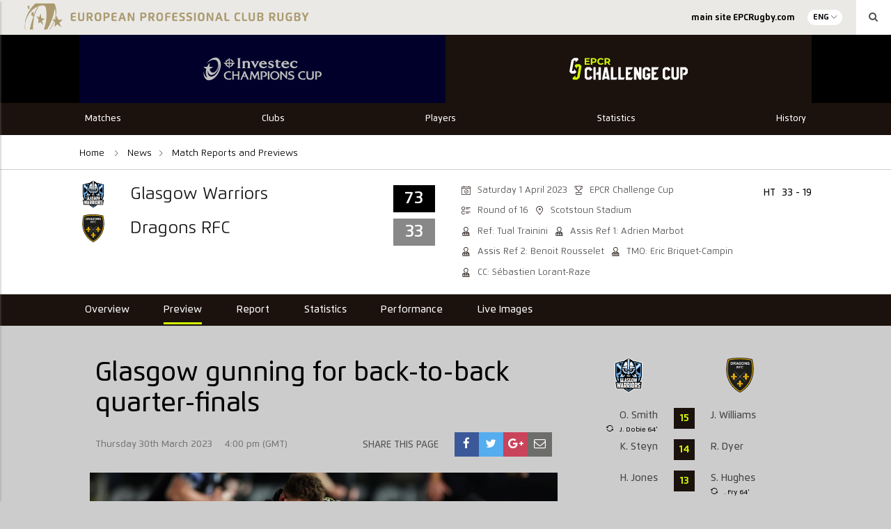

--- FILE ---
content_type: text/html; charset=UTF-8
request_url: https://historical-stats.epcrugby.com/preview/glasgow-gunning-for-back-to-back-quarter-finals/
body_size: 16156
content:
<!DOCTYPE html>
<html lang="en-GB" class="no-js" data-section="challenge">
<head>
    
    <meta charset="UTF-8">
    <meta name="viewport" content="width=device-width, initial-scale=1">
    <title>European Professional Club Rugby Stats Archive | Glasgow gunning for back-to-back quarter-finals</title>
    <link rel="profile" href="http://gmpg.org/xfn/11">
    
    	<script>
	( function() {
		var query = document.location.search;

		if ( query && query.indexOf( 'preview=true' ) !== -1 ) {
			window.name = 'wp-preview-108771';
		}

		if ( window.addEventListener ) {
			window.addEventListener( 'unload', function() { window.name = ''; }, false );
		}
	}());
	</script>
	
	<!-- This site is optimized with the Yoast SEO plugin v19.11 - https://yoast.com/wordpress/plugins/seo/ -->
	<meta name="description" content="Glasgow Warriors are seeking a second successive EPCR Challenge Cup quarter-final when they welcome Dragons RFC to Scotstoun Stadium on Saturday. The" />
	<meta name="robots" content="index, follow, max-snippet:-1, max-image-preview:large, max-video-preview:-1" />
	<link rel="canonical" href="https://historical-stats.epcrugby.com/preview/glasgow-gunning-for-back-to-back-quarter-finals/" />
	<meta property="og:locale" content="en_GB" />
	<meta property="og:type" content="article" />
	<meta property="og:title" content="Glasgow gunning for back-to-back quarter-finals - European Professional Club Rugby Stats Archive" />
	<meta property="og:description" content="Glasgow Warriors are seeking a second successive EPCR Challenge Cup quarter-final when they welcome Dragons RFC to Scotstoun Stadium on Saturday. The" />
	<meta property="og:url" content="https://historical-stats.epcrugby.com/preview/glasgow-gunning-for-back-to-back-quarter-finals/" />
	<meta property="og:site_name" content="European Professional Club Rugby Stats Archive" />
	<meta property="article:publisher" content="https://www.facebook.com/EuropeanRugbyChampionsCup/" />
	<meta property="article:modified_time" content="2023-03-30T12:47:55+00:00" />
	<meta property="og:image" content="https://djl5pr6hub29v.cloudfront.net/epcr/wp-content/uploads/2023/01/27135853/GettyImages-1458176912-e1674827973849.jpg" />
	<meta property="og:image:width" content="1024" />
	<meta property="og:image:height" content="568" />
	<meta property="og:image:type" content="image/jpeg" />
	<meta name="twitter:card" content="summary_large_image" />
	<meta name="twitter:site" content="@ChampionsCup" />
	<meta name="twitter:label1" content="Est. reading time" />
	<meta name="twitter:data1" content="2 minutes" />
	<script type="application/ld+json" class="yoast-schema-graph">{"@context":"https://schema.org","@graph":[{"@type":"WebPage","@id":"https://epcr-admin.soticcloud.net/preview/glasgow-gunning-for-back-to-back-quarter-finals/","url":"https://epcr-admin.soticcloud.net/preview/glasgow-gunning-for-back-to-back-quarter-finals/","name":"Glasgow gunning for back-to-back quarter-finals - European Professional Club Rugby Stats Archive","isPartOf":{"@id":"https://epcr-admin.soticcloud.net/#website"},"primaryImageOfPage":{"@id":"https://epcr-admin.soticcloud.net/preview/glasgow-gunning-for-back-to-back-quarter-finals/#primaryimage"},"image":{"@id":"https://epcr-admin.soticcloud.net/preview/glasgow-gunning-for-back-to-back-quarter-finals/#primaryimage"},"thumbnailUrl":"https://djl5pr6hub29v.cloudfront.net/epcr/wp-content/uploads/2023/01/27135853/GettyImages-1458176912-e1674827973849.jpg","datePublished":"2023-03-30T15:00:40+00:00","dateModified":"2023-03-30T12:47:55+00:00","description":"Glasgow Warriors are seeking a second successive EPCR Challenge Cup quarter-final when they welcome Dragons RFC to Scotstoun Stadium on Saturday. The","breadcrumb":{"@id":"https://epcr-admin.soticcloud.net/preview/glasgow-gunning-for-back-to-back-quarter-finals/#breadcrumb"},"inLanguage":"en-GB","potentialAction":[{"@type":"ReadAction","target":["https://epcr-admin.soticcloud.net/preview/glasgow-gunning-for-back-to-back-quarter-finals/"]}]},{"@type":"ImageObject","inLanguage":"en-GB","@id":"https://epcr-admin.soticcloud.net/preview/glasgow-gunning-for-back-to-back-quarter-finals/#primaryimage","url":"https://djl5pr6hub29v.cloudfront.net/epcr/wp-content/uploads/2023/01/27135853/GettyImages-1458176912-e1674827973849.jpg","contentUrl":"https://djl5pr6hub29v.cloudfront.net/epcr/wp-content/uploads/2023/01/27135853/GettyImages-1458176912-e1674827973849.jpg","width":1024,"height":568,"caption":"Duncan Weir is Glasgow's leading points-scorer in this season's EPCR Challenge Cup with 15"},{"@type":"BreadcrumbList","@id":"https://epcr-admin.soticcloud.net/preview/glasgow-gunning-for-back-to-back-quarter-finals/#breadcrumb","itemListElement":[{"@type":"ListItem","position":1,"name":"Accueil","item":"https://epcr-admin.soticcloud.net/"},{"@type":"ListItem","position":2,"name":"Glasgow gunning for back-to-back quarter-finals"}]},{"@type":"WebSite","@id":"https://epcr-admin.soticcloud.net/#website","url":"https://epcr-admin.soticcloud.net/","name":"European Professional Club Rugby Stats Archive","description":"European Professional Club Rugby Stats Archive","publisher":{"@id":"https://epcr-admin.soticcloud.net/#organization"},"potentialAction":[{"@type":"SearchAction","target":{"@type":"EntryPoint","urlTemplate":"https://epcr-admin.soticcloud.net/?s={search_term_string}"},"query-input":"required name=search_term_string"}],"inLanguage":"en-GB"},{"@type":"Organization","@id":"https://epcr-admin.soticcloud.net/#organization","name":"EPCR","url":"https://epcr-admin.soticcloud.net/","logo":{"@type":"ImageObject","inLanguage":"en-GB","@id":"https://epcr-admin.soticcloud.net/#/schema/logo/image/","url":"https://d2cx26qpfwuhvu.cloudfront.net/epcr/wp-content/uploads/2019/07/02150551/EPCR_Logo_Acronym_Gold-1.png","contentUrl":"https://d2cx26qpfwuhvu.cloudfront.net/epcr/wp-content/uploads/2019/07/02150551/EPCR_Logo_Acronym_Gold-1.png","width":1876,"height":2554,"caption":"EPCR"},"image":{"@id":"https://epcr-admin.soticcloud.net/#/schema/logo/image/"},"sameAs":["https://www.facebook.com/EuropeanRugbyChampionsCup/","https://twitter.com/ChampionsCup"]}]}</script>
	<!-- / Yoast SEO plugin. -->


<link rel='dns-prefetch' href='//historical-stats.epcrugby.com' />
<link rel='dns-prefetch' href='//wpapi.soticservers.net' />
<link rel='dns-prefetch' href='//use.fontawesome.com' />
<link rel='dns-prefetch' href='//cdnjs.cloudflare.com' />
<link rel='dns-prefetch' href='//cdn.jsdelivr.net' />
<link rel='dns-prefetch' href='//maxcdn.bootstrapcdn.com' />
<link rel='dns-prefetch' href='//s.w.org' />
<!-- This site uses the Google Analytics by ExactMetrics plugin v 7.10.1 - https://www.exactmetrics.com/ --><!-- You are currently in a preview window. ExactMetrics doesn&#039;t track preview window traffic to avoid false visit reports. --><!-- / Google Analytics by ExactMetrics --><link rel='stylesheet' id='bootstrap.min_css-css'  href='https://historical-stats.epcrugby.com/wp-content/themes/epcr/assets/css/bootstrap.min.css?ver=106524' type='text/css' media='all' />
<link rel='stylesheet' id='font_awesome_css-css'  href='//maxcdn.bootstrapcdn.com/font-awesome/4.6.3/css/font-awesome.min.css?ver=ad307981de43fefd9064c161898545fd' type='text/css' media='all' />
<link rel='stylesheet' id='slick_css-css'  href='//cdn.jsdelivr.net/jquery.slick/1.6.0/slick.css?ver=ad307981de43fefd9064c161898545fd' type='text/css' media='all' />
<link rel='stylesheet' id='slick_theme_css-css'  href='//cdn.jsdelivr.net/jquery.slick/1.6.0/slick-theme.css?ver=4.6.1' type='text/css' media='all' />
<link rel='stylesheet' id='jquery.mmenu.all.min_css-css'  href='//cdnjs.cloudflare.com/ajax/libs/jQuery.mmenu/5.3.4/css/jquery.mmenu.all.min.css' type='text/css' media='all' />
<link rel='stylesheet' id='style_css-css'  href='https://historical-stats.epcrugby.com/wp-content/themes/epcr/style.css?ver=106524' type='text/css' media='all' />
<link rel='stylesheet' id='style_base_css-css'  href='https://historical-stats.epcrugby.com/wp-content/themes/epcr/style-base.css?ver=106524' type='text/css' media='all' />
<link rel='stylesheet' id='style_header_footer_css-css'  href='https://historical-stats.epcrugby.com/wp-content/themes/epcr/style-header-footer.css?ver=106524' type='text/css' media='all' />
<link rel='stylesheet' id='style_fixture_result_css-css'  href='https://historical-stats.epcrugby.com/wp-content/themes/epcr/style-fixture-result.css?ver=106524' type='text/css' media='all' />
<link rel='stylesheet' id='style_aggregator_css-css'  href='https://historical-stats.epcrugby.com/wp-content/themes/epcr/style-aggregator.css?ver=106524' type='text/css' media='all' />
<link rel='stylesheet' id='style_content_css-css'  href='https://historical-stats.epcrugby.com/wp-content/themes/epcr/style-content.css?ver=106524' type='text/css' media='all' />
<link rel='stylesheet' id='style_match_css-css'  href='https://historical-stats.epcrugby.com/wp-content/themes/epcr/style-match.css?ver=106524' type='text/css' media='all' />
<link rel='stylesheet' id='style_live_blog_css-css'  href='https://historical-stats.epcrugby.com/wp-content/themes/epcr/style-live-blog.css?ver=106524' type='text/css' media='all' />
<link rel='stylesheet' id='style_player_css-css'  href='https://historical-stats.epcrugby.com/wp-content/themes/epcr/style-player.css?ver=106524' type='text/css' media='all' />
<link rel='stylesheet' id='style_club_css-css'  href='https://historical-stats.epcrugby.com/wp-content/themes/epcr/style-club.css?ver=106524' type='text/css' media='all' />
<link rel='stylesheet' id='style_stats_css-css'  href='https://historical-stats.epcrugby.com/wp-content/themes/epcr/style-stats.css?ver=106524' type='text/css' media='all' />
<link rel='stylesheet' id='style_animate_css-css'  href='https://historical-stats.epcrugby.com/wp-content/themes/epcr/style-animate.css?ver=106524' type='text/css' media='all' />
<link rel='stylesheet' id='nano_gallery_css-css'  href='https://historical-stats.epcrugby.com/wp-content/themes/epcr/assets/css/nanogallery.5.10.3.min.css' type='text/css' media='all' />
<script type='text/javascript' defer="defer" src='https://historical-stats.epcrugby.com/wp-content/plugins/google-analytics-dashboard-for-wp/assets/js/frontend-gtag.min.js?ver=7.10.1' id='exactmetrics-frontend-script-js'></script>
<script data-cfasync="false" data-wpfc-render="false" type="text/javascript" id='exactmetrics-frontend-script-js-extra'>/* <![CDATA[ */
var exactmetrics_frontend = {"js_events_tracking":"true","download_extensions":"zip,mp3,mpeg,pdf,docx,pptx,xlsx,rar,mp4,","inbound_paths":"[{\"path\":\"\\\/go\\\/\",\"label\":\"affiliate\"},{\"path\":\"\\\/recommend\\\/\",\"label\":\"affiliate\"},{\"path\":\"\\\/out\\\/\",\"label\":\"Affiliate\"}]","home_url":"https:\/\/historical-stats.epcrugby.com","hash_tracking":"true","ua":"UA-29006375-3","v4_id":""};/* ]]> */
</script>
<script type='text/javascript' src='//wpapi.soticservers.net/tools/wordpress/js/jquery.min.js?ver=ad307981de43fefd9064c161898545fd' id='jquery-js'></script>
<script type='text/javascript' defer="defer" src='//wpapi.soticservers.net/tools/wordpress/js/bootstrap.min.js' id='bootstrap_min_js-js'></script>
<script type='text/javascript' defer="defer" src='//use.fontawesome.com/6d0bcbf890.js' id='fontawesome_js-js'></script>
<script type='text/javascript' defer="defer" src='//cdnjs.cloudflare.com/ajax/libs/Chart.js/2.3.0/Chart.min.js' id='chart_js-js'></script>
<script type='text/javascript' defer="defer" src='//cdnjs.cloudflare.com/ajax/libs/mustache.js/2.2.1/mustache.min.js' id='mustache_js-js'></script>
<script type='text/javascript' defer="defer" src='//cdn.jsdelivr.net/jquery.slick/1.6.0/slick.min.js' id='slick_min_js-js'></script>
<script type='text/javascript' defer="defer" src='//cdnjs.cloudflare.com/ajax/libs/jquery.countdown/2.2.0/jquery.countdown.min.js' id='jquery_countdown_min_js-js'></script>
<script type='text/javascript' defer="defer" src='//cdn.jsdelivr.net/npm/vue@2.*' id='vue_production_js-js'></script>
<link rel="https://api.w.org/" href="https://historical-stats.epcrugby.com/wp-json/" /><link rel="alternate" type="application/json" href="https://historical-stats.epcrugby.com/wp-json/wp/v2/preview/108771" />
<link rel='shortlink' href='https://historical-stats.epcrugby.com/?p=108771' />
<link rel="alternate" type="application/json+oembed" href="https://historical-stats.epcrugby.com/wp-json/oembed/1.0/embed?url=https%3A%2F%2Fhistorical-stats.epcrugby.com%2Fpreview%2Fglasgow-gunning-for-back-to-back-quarter-finals%2F" />
<link rel="alternate" type="text/xml+oembed" href="https://historical-stats.epcrugby.com/wp-json/oembed/1.0/embed?url=https%3A%2F%2Fhistorical-stats.epcrugby.com%2Fpreview%2Fglasgow-gunning-for-back-to-back-quarter-finals%2F&#038;format=xml" />
<!-- Google Tag Manager -->
<script>(function(w,d,s,l,i){w[l]=w[l]||[];w[l].push({'gtm.start':
new Date().getTime(),event:'gtm.js'});var f=d.getElementsByTagName(s)[0],
j=d.createElement(s),dl=l!='dataLayer'?'&l='+l:'';j.async=true;j.src=
'https://www.googletagmanager.com/gtm.js?id='+i+dl;f.parentNode.insertBefore(j,f);
})(window,document,'script','dataLayer','GTM-N77JBPP');</script>
<!-- End Google Tag Manager -->
		
    
    <link rel="apple-touch-icon" sizes="57x570" href="https://historical-stats.epcrugby.com/wp-content/themes/epcr/assets/favicon/apple-icon-57x57.png">
    <link rel="apple-touch-icon" sizes="60x60" href="https://historical-stats.epcrugby.com/wp-content/themes/epcr/assets/favicon/apple-icon-60x60.png">
    <link rel="apple-touch-icon" sizes="72x72" href="https://historical-stats.epcrugby.com/wp-content/themes/epcr/assets/favicon/apple-icon-72x72.png">
    <link rel="apple-touch-icon" sizes="76x76" href="https://historical-stats.epcrugby.com/wp-content/themes/epcr/assets/favicon/apple-icon-76x76.png">
    <link rel="apple-touch-icon" sizes="114x114" href="https://historical-stats.epcrugby.com/wp-content/themes/epcr/assets/favicon/apple-icon-114x114.png">
    <link rel="apple-touch-icon" sizes="120x120" href="https://historical-stats.epcrugby.com/wp-content/themes/epcr/assets/favicon/apple-icon-120x120.png">
    <link rel="apple-touch-icon" sizes="144x144" href="https://historical-stats.epcrugby.com/wp-content/themes/epcr/assets/favicon/apple-icon-144x144.png">
    <link rel="apple-touch-icon" sizes="152x152" href="https://historical-stats.epcrugby.com/wp-content/themes/epcr/assets/favicon/apple-icon-152x152.png">
    <link rel="apple-touch-icon" sizes="180x180" href="https://historical-stats.epcrugby.com/wp-content/themes/epcr/assets/favicon/apple-icon-180x180.png">
    <link rel="icon" type="image/png" sizes="192x192"  href="https://historical-stats.epcrugby.com/wp-content/themes/epcr/assets/favicon/android-icon-192x192.png">
    <link rel="icon" type="image/png" sizes="32x32" href="https://historical-stats.epcrugby.com/wp-content/themes/epcr/assets/favicon/favicon-32x32.png">
    <link rel="icon" type="image/png" sizes="96x96" href="https://historical-stats.epcrugby.com/wp-content/themes/epcr/assets/favicon/favicon-96x96.png">
    <link rel="icon" type="image/png" sizes="16x16" href="https://historical-stats.epcrugby.com/wp-content/themes/epcr/assets/favicon/favicon-16x16.png">
    <link rel="icon" type="/png" href="https://historical-stats.epcrugby.com/wp-content/themes/epcr/assets/favicon/favicon.ico">

    <!-- Widget Shortcode --><div id="custom_html-2" class="widget_text widget widget_custom_html widget-shortcode area-dfps "><h2 class="widgettitle">DFP Header Code</h2><div class="textwidget custom-html-widget"><script async="async" src="https://www.googletagservices.com/tag/js/gpt.js"></script>
<script>
  var googletag = googletag || {};
  googletag.cmd = googletag.cmd || [];
</script>

<script>
  googletag.cmd.push(function() {
    var slot1 = googletag.defineSlot('/17459136/wp-right-col-mpu-it', ["fluid"], "div-gpt-ad-1515433371431-0").addService(googletag.pubads());
    var slot2 = googletag.defineSlot("/17459136/wp-right-col-mpu-fr", ["fluid"], "div-gpt-ad-1515433371431-1").addService(googletag.pubads());
    var slot3 = googletag.defineSlot("/17459136/wp-right-col-mpu-en", ["fluid"], "div-gpt-ad-1515433371431-2").addService(googletag.pubads());
    var slot4 = googletag.defineSlot("/17459136/wp-news-block-mpu-fr", ["fluid"], "div-gpt-ad-1515433371431-3").addService(googletag.pubads());
    var slot5 = googletag.defineSlot("/17459136/wp-news-block-mpu-it", ["fluid"], "div-gpt-ad-1515433371431-4").addService(googletag.pubads());
    var slot6 = googletag.defineSlot("/17459136/wp-news-block-mpu-en", ["fluid"], "div-gpt-ad-1515433371431-5").addService(googletag.pubads());
    var slot7 = googletag.defineSlot("/17459136/wp-left-col-mpu-it", ["fluid"], "div-gpt-ad-1515433371431-6").addService(googletag.pubads());
    var slot8 = googletag.defineSlot("/17459136/wp-left-col-mpu-fr", ["fluid"], "div-gpt-ad-1515433371431-7").addService(googletag.pubads());
    var slot9 = googletag.defineSlot("/17459136/wp-left-col-mpu-en", ["fluid"], "div-gpt-ad-1515433371431-8").addService(googletag.pubads());
    var slot10 = googletag.defineSlot("/17459136/wp-leaderboard-it", ["fluid"], "div-gpt-ad-1515433371431-9").addService(googletag.pubads());
    var slot11 = googletag.defineSlot("/17459136/wp-leaderboard-fr", ["fluid"], "div-gpt-ad-1515433371431-10").addService(googletag.pubads());
    var slot12 = googletag.defineSlot("/17459136/wp-leaderboard-en", ["fluid"], "div-gpt-ad-1515433371431-11").addService(googletag.pubads());
    var slot13 = googletag.defineSlot("/17459136/wp-in-article-mpu-it", ["fluid"], "div-gpt-ad-1515433371431-12").addService(googletag.pubads());
    var slot14 = googletag.defineSlot("/17459136/wp-in-article-mpu-fr", ["fluid"], "div-gpt-ad-1515433371431-13").addService(googletag.pubads());
    var slot15 = googletag.defineSlot("/17459136/wp-in-article-mpu-en", ["fluid"], "div-gpt-ad-1515433371431-14").addService(googletag.pubads());
    var slot16 = googletag.defineSlot("/17459136/WP-Report-MPU-IT", ["fluid"], "div-gpt-ad-1521466899143-2").addService(googletag.pubads());
    var slot17 = googletag.defineSlot("/17459136/wp-report-mpu-en", ["fluid"], "div-gpt-ad-1521466899143-0").addService(googletag.pubads());
    var slot18 = googletag.defineSlot("/17459136/wp-report-MPU-FR", ["fluid"], "div-gpt-ad-1521466899143-1").addService(googletag.pubads());
    var slot19 = googletag.defineSlot('/17459136/WP-CountdownClock-EN', ['fluid'], 'div-gpt-ad-1522765411576-0').addService(googletag.pubads());
    var slot20 = googletag.defineSlot('/17459136/WP-CountdownClock-FR', ['fluid'], 'div-gpt-ad-1522765411576-1').addService(googletag.pubads());
    var slot21 = googletag.defineSlot('/17459136/WP-CountdownClock-IT', ['fluid'], 'div-gpt-ad-1522765411576-2').addService(googletag.pubads());
    var slot22 = googletag.defineSlot('/17459136/arena-blog-mpu-fr', [300, 250], 'div-gpt-ad-1573127257276-0').addService(googletag.pubads());
    var slot23 = googletag.defineSlot('/17459136/arena-blog-mpu', [300, 250], 'div-gpt-ad-1573127220859-0').addService(googletag.pubads());
    var slot24 =
googletag.defineSlot('/17459136/wp-leaderboard2-en', ['fluid'], 'div-gpt-ad-1653062336787-0').addService(googletag.pubads());
    var slat25 =
googletag.defineSlot('/17459136/wp-leaderboard2-fr', ['fluid'], 'div-gpt-ad-1653319696807-0').addService(googletag.pubads());
    googletag.enableServices();
		

  });
</script>

<meta name='dailymotion-domain-verification' content='dmay0fvonj4x2sdv3' /></div></div><!-- /Widget Shortcode --></head>

<body class="preview-template-default single single-preview postid-108771"">

<section id="mainSite" class="mainSite">
    <section class="mainSite-container">
        <header data-section="challenge">

            
<div class="container-fluid bg-grey100">
    <div class="row">
        <div class="col-xs-12 np-right">

            <div class="siteHeader-topBar-banner">
                <a
                    href="https://historical-stats.epcrugby.com/european-professional-club-rugby/"
                    title="European Professional Club Rugby Stats Archive"
                >
                            <img class="sotic_images content " src="https://djl5pr6hub29v.cloudfront.net/epcr/wp-content/uploads/2019/11/14133758/EPCR-2019-Header-full-1024x151.png"
            alt="European Professional Club Rugby"
            title="European Professional Club Rugby"
            srcset="https://djl5pr6hub29v.cloudfront.net/epcr/wp-content/uploads/2019/11/14133758/EPCR-2019-Header-full-1024x151.png 1024w, https://djl5pr6hub29v.cloudfront.net/epcr/wp-content/uploads/2019/11/14133758/EPCR-2019-Header-full-300x44.png 300w, https://djl5pr6hub29v.cloudfront.net/epcr/wp-content/uploads/2019/11/14133758/EPCR-2019-Header-full-768x113.png 768w, https://djl5pr6hub29v.cloudfront.net/epcr/wp-content/uploads/2019/11/14133758/EPCR-2019-Header-full-1536x226.png 1536w, https://djl5pr6hub29v.cloudfront.net/epcr/wp-content/uploads/2019/11/14133758/EPCR-2019-Header-full-2048x301.png 2048w, https://djl5pr6hub29v.cloudfront.net/epcr/wp-content/uploads/2019/11/14133758/EPCR-2019-Header-full-128x19.png 128w, https://djl5pr6hub29v.cloudfront.net/epcr/wp-content/uploads/2019/11/14133758/EPCR-2019-Header-full-32x5.png 32w, https://djl5pr6hub29v.cloudfront.net/epcr/wp-content/uploads/2019/11/14133758/EPCR-2019-Header-full-282x41.png 282w, https://djl5pr6hub29v.cloudfront.net/epcr/wp-content/uploads/2019/11/14133758/EPCR-2019-Header-full-366x54.png 366w, https://djl5pr6hub29v.cloudfront.net/epcr/wp-content/uploads/2019/11/14133758/EPCR-2019-Header-full-1205x177.png 1205w, https://djl5pr6hub29v.cloudfront.net/epcr/wp-content/uploads/2019/11/14133758/EPCR-2019-Header-full-265x39.png 265w, https://djl5pr6hub29v.cloudfront.net/epcr/wp-content/uploads/2019/11/14133758/EPCR-2019-Header-full-350x51.png 350w, https://djl5pr6hub29v.cloudfront.net/epcr/wp-content/uploads/2019/11/14133758/EPCR-2019-Header-full-150x22.png 150w, https://djl5pr6hub29v.cloudfront.net/epcr/wp-content/uploads/2019/11/14133758/EPCR-2019-Header-full-1920x282.png 1920w"
            sizes="(max-width: 1024px) 100vw, (max-width: 1500px) 57vw, 855px"
            loading="lazy"
        />                </a>
            </div>

            <div class="hidden-xs hidden-sm siteHeader-topBar-menu">

                <div class="topBar-mainMenu">
                    <div id="topBarMenu" class="menu-top-bar-menu-container">
                        <div id="topBarMenu" class="menu-epcr-top-nav-en-container"><ul id="menu-epcr-top-nav-en" class="menu"><li class="menu-item menu-item-type-custom menu-item-object-custom"data-page="main site EPCRugby.com"><a target="_blank" href="https://epcrugby.com/" class="menu__link"><span>main site EPCRugby.com</span></a><span class="open"></span></li>
</ul></div>                    </div>
                </div>

                <div class="topBar-lang">
                    <p>ENG</p><ul class="langDropdown"><li class="lang-item lang-no-translation lang-item-fra" data-toggle="tooltip" title="No direct translation available"><a href="https://historical-stats.epcrugby.com/european-professional-club-rugby-fr/actualites/" title="FRA">FRA <i class="fa fa-unlink"></i></a></li><li class="lang-item lang-no-translation lang-item-ita" data-toggle="tooltip" title="No direct translation available"><a href="" title="ITA">ITA <i class="fa fa-unlink"></i></a></li></ul>                </div>

                <div class="topBar-search">
                    <i class="fa fa-search" aria-hidden="true"></i>
                </div>
            </div>

        </div>
    </div>
</div>

            <div data-header-lang="en_GB" class="container-fluid siteHeader bg-black">
                <!-- <a>
                    <div class="fixedBarDesk-btn sidebar__toggle-open bg-secondary hidden-xs hidden-sm">
                        <i class="fixedBarDesk-icon icon-rugby-ball"></i>
                        <p
                            class="fixedBarDesk-label"
                            data-close-label="<//?php pll_e('Close'); ?>"
                            data-open-label="<//?php pll_e('Matches'); ?>">
                            <//?php pll_e('Matches'); ?>
                        </p>
                    </div>
                </a> -->

                <div class="row">
                    <div class="col-xs-12 col-md-10 col-md-offset-1 mobile-no-padding maxBody-width">
                        <div class="siteHeader-logo-container ta-centre">
                            <div class="siteHeader-mainLogos">
                                                                    <div
                                        data-header-section="champions"
                                        data-header-lang="en_GB" class="mainLogo header-gradient champions"
                                    >
                                        <img
                                            src="https://djl5pr6hub29v.cloudfront.net/epcr/wp-content/uploads/2023/08/31104622/investec_champions_cup-2.svg"
                                            alt="Investec Champions Cup"
                                        />

                                        <a href="https://historical-stats.epcrugby.com/champions-cup/" title="Investec Champions Cup"></a>

                                    </div>
                                                                    <div
                                        data-header-section="challenge"
                                        data-header-lang="en_GB" class="mainLogo header-gradient challenge"
                                    >
                                        <img
                                            src="https://djl5pr6hub29v.cloudfront.net/epcr/wp-content/uploads/2021/10/01110510/ChallengeCup-Logo.svg"
                                            alt="EPCR Challenge Cup &#8211; Historical Statistics"
                                        />

                                        <a href="https://historical-stats.epcrugby.com/challenge-cup/" title="EPCR Challenge Cup &#8211; Historical Statistics"></a>

                                    </div>
                                                            </div>
                        </div>
                    </div>
                </div>
            </div>

            <div class="container-fluid bg-black header-gradient challenge">
                <div class="row">
                    <div class="col-xs-12 col-md-10 col-md-offset-1 maxBody-width">
                        <div class="siteHeader-mainMenu">
                            <div id="challenge_menu" class="menu-challenge-menu-en-container"><ul id="menu-challenge-menu-en" class="menu"><li class="mobile-link menu-item menu-item-type-post_type menu-item-object-page menu-item-has-children has-sub"data-page="Matches"><a href="https://historical-stats.epcrugby.com/challenge-cup/matches/" class="menu__link"><span>Matches</span></a><span class="open"></span>
<ul class='sub-menu'>
	<li class="menu-item menu-item-type-post_type menu-item-object-page"data-page="Fixtures &#038; Results"><a href="https://historical-stats.epcrugby.com/challenge-cup/matches/fixtures-and-results/" class="menu__link"><span>Fixtures &#038; Results</span></a><span class="open"></span></li>
	<li class="menu-item menu-item-type-post_type menu-item-object-page"data-page="Pool Tables"><a href="https://historical-stats.epcrugby.com/challenge-cup/matches/tables/" class="menu__link"><span>Pool Tables</span></a><span class="open"></span></li>
</ul>
</li>
<li class="mobile-link menu-item menu-item-type-post_type menu-item-object-page menu-item-has-children has-sub"data-page="Clubs"><a href="https://historical-stats.epcrugby.com/challenge-cup/clubs/" class="menu__link"><span>Clubs</span></a><span class="open"></span>
<ul class='sub-menu'>
	<li class="menu-item menu-item-type-post_type menu-item-object-page"data-page="2024/25 Clubs"><a href="https://historical-stats.epcrugby.com/challenge-cup/clubs/" class="menu__link"><span>2024/25 Clubs</span></a><span class="open"></span></li>
	<li class="menu-item menu-item-type-post_type menu-item-object-page"data-page="Club Records"><a href="https://historical-stats.epcrugby.com/challenge-cup/clubs/club-records/" class="menu__link"><span>Club Records</span></a><span class="open"></span></li>
</ul>
</li>
<li class="menu-item menu-item-type-post_type menu-item-object-page"data-page="Players"><a href="https://historical-stats.epcrugby.com/player-search/" class="menu__link"><span>Players</span></a><span class="open"></span></li>
<li class="mobile-link menu-item menu-item-type-post_type menu-item-object-page menu-item-has-children has-sub"data-page="Statistics"><a href="https://historical-stats.epcrugby.com/challenge-cup/statistics/" class="menu__link"><span>Statistics</span></a><span class="open"></span>
<ul class='sub-menu'>
	<li class="menu-item menu-item-type-post_type menu-item-object-page"data-page="Tournament Statistics"><a href="https://historical-stats.epcrugby.com/challenge-cup/statistics/tournament/" class="menu__link"><span>Tournament Statistics</span></a><span class="open"></span></li>
</ul>
</li>
<li class="mobile-link menu-item menu-item-type-post_type menu-item-object-page menu-item-has-children has-sub"data-page="History"><a href="https://historical-stats.epcrugby.com/challenge-cup/history/" class="menu__link"><span>History</span></a><span class="open"></span>
<ul class='sub-menu'>
	<li class="menu-item menu-item-type-post_type menu-item-object-page"data-page="Roll of Honour"><a href="https://historical-stats.epcrugby.com/challenge-cup/history/roll-of-honour/" class="menu__link"><span>Roll of Honour</span></a><span class="open"></span></li>
	<li class="menu-item menu-item-type-post_type menu-item-object-page"data-page="European Shield &#038; Continental Shield"><a href="https://historical-stats.epcrugby.com/challenge-cup/history/european-shield/" class="menu__link"><span>European Shield &#038; Continental Shield</span></a><span class="open"></span></li>
	<li class="menu-item menu-item-type-post_type menu-item-object-page"data-page="Milestones"><a href="https://historical-stats.epcrugby.com/challenge-cup/history/milestones/" class="menu__link"><span>Milestones</span></a><span class="open"></span></li>
</ul>
</li>
</ul></div>
                        </div>
                    </div>
                </div>
            </div>

        </header>

        <div class="siteHeader-searchbar hidden-xs hidden-sm">

    <div class="searchClose"></div>

    <div class="siteHeader-searchblock">
        
<form role="search" method="get" class="search-form" action=" /media/ ">

<input 
        class="search-field" 
        placeholder="Search" 
        value="" 
        type="search" 
        name="search" 
    />

    <button type="submit" class="search-submit">
        <span class="screen-reader-text">
            <i class="fa fa-search" aria-hidden="true"></i>
        </span>
    </button>

</form>        <p class="c-white">
            <i>i</i>
            <em>
                Search a specific phrase by including quotation marks, example "Pick your try of the week"            </em>
        </p>
    </div>

</div>
<script type="text/javascript">
    document.addEventListener('DOMContentLoaded', function(){
        const header = document.querySelector('header');
        console.dir(header.dataset.section);
        const currentHeaderSection = document.querySelector('[data-header-section="' + header.dataset.section + '"]');
    });
</script>

<main>
	<div class="container-fluid bg-white match-Submenu">
		<div class="row">
			<div class="col-xs-12 col-md-10 col-md-offset-1 maxBody-width mobile-no-padding">
				
	<div class="subMenu col-xs-12 no-padding">
		<div class="submenuInner">	
	    	<div class="menu-main-navigation-container epcr">
				<div class="breadcrumb postPage">
					
<ul class="breadcrumbs-inner">
		<li class="item-cat home-page">
		<a class="c-primary" href="https://historical-stats.epcrugby.com/european-professional-club-rugby/"> Home </a>
	</li>

					<li class="item-cat">
					<a class="c-primary" href="https://historical-stats.epcrugby.com/challenge-cup/news/"><span class="hidden">Challenge Cup | </span>News</a>
				</li>
					<li class="item-cat">
			<a class="c-primary" href="https://historical-stats.epcrugby.com/?page_id=220"> <span class="hidden">Challenge Cup | </span>Match Reports and Previews </a>
		</li>

	
	</ul>
				</div>
				<div class="menu hidden-xs hidden-sm">
									</div>
	    	</div>
		</div>
	</div>
			</div>
		</div>
	</div>

	<div class="container-fluid bg-white">
		<div class="row">
			<div class="col-xs-12 col-md-10 col-md-offset-1 mobile-no-padding maxBody-width">
				<!-- Widget Shortcode -->
        <div class="sotic-widget ">
            <h2 class="widgettitle">                <span class="sotic-widget-title widgettitle">Match Page - Scoreboard</span>
            </h2>          
            <div id="sotic_wp_widget-83-content" class="sotic-widget-content" 
                data-widget-type="" 
                data-widget-load="" 
                data-widget-id="epcr/5a3a92263806b822007b23c6"
                data-refresh-rate="30" 
                data-widget-url="https://livewidgets.sotic.net/" 
                data-widget-params="JkZpeEd1aWQ9MjJHTjUyMzMmQ29tcElkPTQyMQ==" 
                data-widget-lang="en">

                            </div>
        </div>

        <!-- /Widget Shortcode -->			</div>
		</div>
	</div>

	<!-- FIXED MATCH BAR -->
	<!-- Widget Shortcode -->
        <div class="sotic-widget ">
            <h2 class="widgettitle">                <span class="sotic-widget-title widgettitle">Match Page - Fixed Scoreboard</span>
            </h2>          
            <div id="sotic_wp_widget-163-content" class="sotic-widget-content" 
                data-widget-type="" 
                data-widget-load="" 
                data-widget-id="epcr/5ab50ef489bafdda047b240f"
                data-refresh-rate="30" 
                data-widget-url="https://livewidgets.sotic.net/" 
                data-widget-params="JkZpeEd1aWQ9MjJHTjUyMzMmQ29tcElkPTQyMQ==" 
                data-widget-lang="en">

                            </div>
        </div>

        <!-- /Widget Shortcode -->	<!-- END FIXED BAR -->

	<div class="container-fluid">
		<div class="row bg-white matchNav">
			<div class="col-xs-12 col-md-10 col-md-offset-1 maxBody-width">
				<div class="matchNavigation" data-report="1" data-preview="1" data-live=""> 
	<div class="matchNavigation__tabs" data-tab-nav="match-main" data-tab-primary="true">
									<a data-tab="overview" data-article-tab="overview" class="tab"><span>Overview</span></a>
												<a data-tab="preview" data-article-tab="preview" class="tab tab-nav-active"><span>Preview</span></a>
																	<a data-tab="report" data-article-tab="report" class="tab"><span>Report</span></a>
												<a data-tab="statistics" data-article-tab="statistics" class="tab"><span>Statistics</span></a>
												<a data-tab="performance" data-article-tab="performance" class="tab"><span>Performance</span></a>
												<a data-tab="live-images" data-article-tab="live-images" class="tab"><span>Live Images</span></a>
						</div>
</div>
			</div>
		</div>

		<div class="row">
	<div class="col-xs-12 col-md-10 col-md-offset-1">		
		<div class="matchPages_content" data-tab-content="match-main">
												<div class="content-overview data-tab" data-content="overview">
	<div class="overviewBlock col-xs-12 no-padding">
		<div class="col-xs-12 no-padding">
			<h4 class="homeTitle tf-semibold c-primary challenge">Latest</h4>
		</div>
		
	<div class="relatedNews">
		<section class="related-aggregator">
			<div class="col-xs-12 relatedNews-title">
							</div>

			<div class="relatedNews-content">
				<div class="col-xs-12 aggregator-inner no-padding">
					<div class="aggregator"
						data-aggregator
						data-endpoint="fixtures"
						data-posts="5"
						data-originalposts="5"
						data-guid="22GN5233"
						data-search=""
						data-layout="Grid"
						data-hideloadmore="1"
						data-categories=""
						data-exclude="108771"
						data-locale="en"
						data-posttype=""
						data-category=""
						data-offset="0"
						data-template="https://historical-stats.epcrugby.com/wp-content/themes/epcr"
					>
					</div>
				</div>
			</div>
		</section>
	</div>
	</div>

	<div class="overviewBlock col-xs-12 no-padding">
		<div class="col-xs-12 no-padding">
			<h4 class="homeTitle tf-semibold c-primary challenge">Overview</h4>
		</div>
		<div class="col-xs-12 stat-parent no-padding">

			<div class="col-xs-12 col-sm-6 col-lg-3 overview-currentStanding desktop-no-padding">
				<!-- Widget Shortcode -->
        <div class="sotic-widget ">
            <h2 class="widgettitle">                <span class="sotic-widget-title widgettitle">Match Centre - Preview -  Current Standing A v B</span>
            </h2>          
            <div id="sotic_wp_widget-158-content" class="sotic-widget-content" 
                data-widget-type="" 
                data-widget-load="" 
                data-widget-id="epcr/5aaba5a489bafd2f0e7b23cc"
                data-refresh-rate="0" 
                data-widget-url="" 
                data-widget-params="JkZpeEd1aWQ9MjJHTjUyMzMmQ29tcElkPTQyMQ==" 
                data-widget-lang="en">

                            </div>
        </div>

        <!-- /Widget Shortcode -->			</div>

			<div class="col-xs-12 col-sm-6 col-lg-3 overview-headTohead desktop-no-padding">
				<!-- Widget Shortcode -->
        <div class="sotic-widget ">
            <h2 class="widgettitle">                <span class="sotic-widget-title widgettitle">Match Centre - Preview - H2H</span>
            </h2>          
            <div id="sotic_wp_widget-36-content" class="sotic-widget-content" 
                data-widget-type="" 
                data-widget-load="" 
                data-widget-id="epcr/5a0b07d88c27e0061a7b23c6"
                data-refresh-rate="0" 
                data-widget-url="" 
                data-widget-params="JkZpeEd1aWQ9MjJHTjUyMzMmQ29tcElkPTQyMQ==" 
                data-widget-lang="en">

                            </div>
        </div>

        <!-- /Widget Shortcode -->			</div>

			<div class="col-xs-12 col-sm-6 col-lg-3 overview-recentForm desktop-no-padding">
				<!-- Widget Shortcode -->
        <div class="sotic-widget ">
            <h2 class="widgettitle">                <span class="sotic-widget-title widgettitle">Match Centre - Preview - Form Guide</span>
            </h2>          
            <div id="sotic_wp_widget-159-content" class="sotic-widget-content" 
                data-widget-type="" 
                data-widget-load="" 
                data-widget-id="epcr/5aabb22189bafd2f0e7b23cd"
                data-refresh-rate="0" 
                data-widget-url="" 
                data-widget-params="JkZpeEd1aWQ9MjJHTjUyMzMmQ29tcElkPTQyMQ==" 
                data-widget-lang="en">

                            </div>
        </div>

        <!-- /Widget Shortcode -->			</div>

			<div class="col-xs-12 col-sm-6 col-lg-3 overview-lastThree desktop-no-padding">
				<!-- Widget Shortcode -->
        <div class="sotic-widget ">
            <h2 class="widgettitle">                <span class="sotic-widget-title widgettitle">Match Centre - Preview - Last Three Meetings</span>
            </h2>          
            <div id="sotic_wp_widget-37-content" class="sotic-widget-content" 
                data-widget-type="" 
                data-widget-load="" 
                data-widget-id="epcr/5a0b093c8c27e0061a7b23c7"
                data-refresh-rate="0" 
                data-widget-url="" 
                data-widget-params="JkZpeEd1aWQ9MjJHTjUyMzMmQ29tcElkPTQyMQ==" 
                data-widget-lang="en">

                            </div>
        </div>

        <!-- /Widget Shortcode -->			</div>
		</div>
	</div>

	<div class="col-xs-12 no-padding">
		<div class="col-xs-12 no-padding">
			<h4 class="homeTitle tf-semibold c-primary challenge">Season so far</h4>
		</div>
		<div class="col-xs-12 no-padding overview-SeasonsoFar">
			<!-- Widget Shortcode -->
        <div class="sotic-widget ">
            <h2 class="widgettitle">                <span class="sotic-widget-title widgettitle">Match Centre - Preview - Season So Far A v B</span>
            </h2>          
            <div id="sotic_wp_widget-155-content" class="sotic-widget-content" 
                data-widget-type="" 
                data-widget-load="" 
                data-widget-id="epcr/5aa7d7852398fe1d007b23dc"
                data-refresh-rate="0" 
                data-widget-url="" 
                data-widget-params="JkZpeEd1aWQ9MjJHTjUyMzMmQ29tcElkPTQyMQ==" 
                data-widget-lang="en">

                            </div>
        </div>

        <!-- /Widget Shortcode -->		</div>
	</div>

	<div class="overviewBlock col-xs-12 no-padding">
		<div class="col-xs-12 no-padding">
			<h4 class="homeTitle tf-semibold c-primary challenge">Tournament record</h4>
		</div>
		<div class="col-xs-12 no-padding">
			<div class="col-xs-12 col-md-6 overview-seasonteamA">
				<!-- Widget Shortcode -->
        <div class="sotic-widget ">
            <h2 class="widgettitle">                <span class="sotic-widget-title widgettitle">Match Centre - Preview - Tournament Record (Team A)</span>
            </h2>          
            <div id="sotic_wp_widget-121-content" class="sotic-widget-content" 
                data-widget-type="" 
                data-widget-load="" 
                data-widget-id="epcr/5a79ced9f372064f037b23ca"
                data-refresh-rate="0" 
                data-widget-url="" 
                data-widget-params="JkZpeEd1aWQ9MjJHTjUyMzMmQ29tcElkPTQyMQ==" 
                data-widget-lang="en">

                            </div>
        </div>

        <!-- /Widget Shortcode -->			</div>
			<div class="col-xs-12 col-md-6 overview-seasonteamB">
				<!-- Widget Shortcode -->
        <div class="sotic-widget ">
            <h2 class="widgettitle">                <span class="sotic-widget-title widgettitle">Match Centre - Preview - Tournament Record (Team B)</span>
            </h2>          
            <div id="sotic_wp_widget-122-content" class="sotic-widget-content" 
                data-widget-type="" 
                data-widget-load="" 
                data-widget-id="epcr/5a7ad946f3720655037b23d9"
                data-refresh-rate="0" 
                data-widget-url="" 
                data-widget-params="JkZpeEd1aWQ9MjJHTjUyMzMmQ29tcElkPTQyMQ==" 
                data-widget-lang="en">

                            </div>
        </div>

        <!-- /Widget Shortcode -->			</div>
		</div>
	</div>
</div>
																<div class="content-preview data-tab" data-content="preview"> 
		
	<div class="previewNav"  data-tab-nav="previewTabs" >	
		<a href="#" class="tab" data-tab="preview"> Preview </a>
		<a href="#" class="tab" data-tab="lineups"> Lineups </a>
	</div>
	
	<div class="previewContent maxBody-width">
		<div class="reportContent" data-tab-content="previewTabs">
			<div class="content-preview data-tab" data-content="preview"> 
				    <div class="mainBody-content">
        <!-- Main Body -->
        <div class="col-xs-12">
            <div class="headline col-xs-12 desktop-no-padding">
                <h1 class="c-primary">Glasgow gunning for back-to-back quarter-finals            </div>
            <div class="news-meta col-xs-12 col-md-6 desktop-no-padding">
                <span class="news-date">
                    <p class="c-grey200">Thursday 30th March 2023</p>
                </span>
                <span class="news-time">
                    <p class="c-grey200"> 4:00 pm (GMT)</p>
                </span>
            </div>

            <div class="news-share col-xs-12 col-md-6 desktop-no-padding">
                <div class="news-shareTitle c-primary tf-allcaps"><p> Share this page </p></div>
                <div class="news-shareContainer">
                    <div class="news-shareBlock bg-facebook">
	<a target="_blank" class="facebook" title="Glasgow gunning for back-to-back quarter-finals" href="https://historical-stats.epcrugby.com/preview/glasgow-gunning-for-back-to-back-quarter-finals/"><i class="fa fa-facebook" aria-hidden="true"></i></a>
</div>
<div class="news-shareBlock bg-twitter">
	<a target="_blank" class="twitter" title="Glasgow gunning for back-to-back quarter-finals" href="https://historical-stats.epcrugby.com/preview/glasgow-gunning-for-back-to-back-quarter-finals/"><i class="fa fa-twitter"></i></a>
</div>
<div class="news-shareBlock bg-google-plus">
	<a target="_blank" class="google" title="Glasgow gunning for back-to-back quarter-finals" href="https://historical-stats.epcrugby.com/preview/glasgow-gunning-for-back-to-back-quarter-finals/"><i class="fa fa-google-plus"></i></a>
</div>
<div class="news-shareBlock bg-email">
	<a target="_blank" class="email" title="Glasgow gunning for back-to-back quarter-finals" href="https://historical-stats.epcrugby.com/preview/glasgow-gunning-for-back-to-back-quarter-finals/"> <i class="fa fa-envelope-o"></i></a>
</div>
<div class="news-shareBlock bg-whatsapp hidden-md">
	<a target="_blank" class="whatsapp" title="Glasgow gunning for back-to-back quarter-finals" href="https://historical-stats.epcrugby.com/preview/glasgow-gunning-for-back-to-back-quarter-finals/"> <i class="fa fa-whatsapp"></i></a>
</div>                </div>
            </div>
        </div>

        <div class="col-xs-12 mobile-no-padding">
                            <div class="news-Image">
                            <img class="sotic_images matchReport " src="https://djl5pr6hub29v.cloudfront.net/epcr/wp-content/uploads/2023/01/27135853/GettyImages-1458176912-e1674827973849.jpg"
            alt="Glasgow gunning for back-to-back quarter-finals"
            title="Glasgow gunning for back-to-back quarter-finals"
            srcset="https://djl5pr6hub29v.cloudfront.net/epcr/wp-content/uploads/2023/01/27135853/GettyImages-1458176912-e1674827973849.jpg 1024w, https://djl5pr6hub29v.cloudfront.net/epcr/wp-content/uploads/2023/01/27135853/GettyImages-1458176912-e1674827973849-300x166.jpg 300w, https://djl5pr6hub29v.cloudfront.net/epcr/wp-content/uploads/2023/01/27135853/GettyImages-1458176912-e1674827973849-768x426.jpg 768w, https://djl5pr6hub29v.cloudfront.net/epcr/wp-content/uploads/2023/01/27135853/GettyImages-1458176912-e1674827973849-282x156.jpg 282w, https://djl5pr6hub29v.cloudfront.net/epcr/wp-content/uploads/2023/01/27135853/GettyImages-1458176912-e1674827973849-366x203.jpg 366w, https://djl5pr6hub29v.cloudfront.net/epcr/wp-content/uploads/2023/01/27135853/GettyImages-1458176912-e1674827973849-265x147.jpg 265w, https://djl5pr6hub29v.cloudfront.net/epcr/wp-content/uploads/2023/01/27135853/GettyImages-1458176912-e1674827973849-350x194.jpg 350w, https://djl5pr6hub29v.cloudfront.net/epcr/wp-content/uploads/2023/01/27135853/GettyImages-1458176912-e1674827973849-150x83.jpg 150w"
            sizes="(max-width: 1024px) 100vw, (max-width: 1262px) 48vw, (max-width: 1500px) 52.53vw, 37vw"
            loading="lazy"
        />                        <p class="main-content-caption small"> Duncan Weir is Glasgow's leading points-scorer in this season's EPCR Challenge Cup with 15 </p>
                    
                </div>
                    </div>
        <div class="col-xs-12">
            <div class="contentBody col-xs-12 desktop-no-padding">
                                <div class="contentBody-intitial">
                    <p><p>Glasgow Warriors are seeking a second successive EPCR Challenge Cup quarter-final when they welcome Dragons RFC to Scotstoun Stadium on Saturday.</p></p>
                </div>
                <div class="contentBody-main">
                    
<p>The Scottish region reached the last eight last season after dropping out of the Heineken Champions Cup, but suffered a heartbreaking 35-27 defeat at Lyon despite leading by 14 points at one stage.</p>
<p>Glasgow reached the Round of 16 this campaign through EPCR Challenge Cup Pool A, finishing second after recording three wins from four home and away clashes with Bath Rugby and USAP.</p>
<p>Dragons, meanwhile, scraped through Pool B, with a 31-31 draw at Emirates Lions and a 21-15 success at Section Paloise enough to see them progress in fifth place.</p>
<p>The game kicks off at 17:30 (UK &amp; Irish time) and is available to watch on ViaPlay-Premier Sports, beIN SPORTS and FloRugby.</p>
<blockquote class="twitter-tweet" data-width="500" data-dnt="true">
<p lang="en" dir="ltr">𝔾𝔸𝕄𝔼 𝕎𝔼𝔼𝕂 👊</p>
<p>What <a href="https://twitter.com/hashtag/ChallengeCupRugby?src=hash&amp;ref_src=twsrc%5Etfw">#ChallengeCupRugby</a> quarter-final match ups would you love to see? 🤩 <a href="https://t.co/RLCEEWWb43">pic.twitter.com/RLCEEWWb43</a></p>
<p>&mdash; EPCR Challenge Cup (@ChallengeCup_) <a href="https://twitter.com/ChallengeCup_/status/1640247804281905152?ref_src=twsrc%5Etfw">March 27, 2023</a></p></blockquote>
<p><script async src="https://platform.twitter.com/widgets.js" charset="utf-8"></script></p>
<p><strong>Key quote</strong></p>
<p>Dragons RFC head coach Dai Flanagan: “If we can’t match the set piece and are not disciplined, then they will have entry after entry and will score more points. It will be a tough game away at Glasgow. They will have plenty of internationals on show and we need to be better, or it could be a tough day.”</p>
<p><strong>Glasgow Warriors</strong></p>
<ul>
<li>Jamie Dobie and Josh McKay have made the two highest total try assists in the competition: four and three respectively.</li>
<li>Jack Dempsey has beaten more defenders than any other forward. His total of 13 is second only to Stade Français Paris’ Nadir Megdoud.</li>
<li>Glasgow have conceded as many yellow cards as any other team (five).</li>
</ul>
<p><strong>Dragons RFC</strong></p>
<ul>
<li>Jordan Williams made as many metres as any other player in Round 4 (117), 19 of which were in contact – as many as any other back.</li>
<li>Sam Davies has attempted more drop-goals than any other player (two), failing to get either through the uprights.</li>
<li>Bradley Roberts has crossed the gain line the most in the competition, a total of 28 times, accounting for 72.7% of his carries.</li>
</ul>
                </div>
            </div>

            <div class="contentBody-tags">
                <section class="tags">
	
	<ul class="post-categories">
					<li class="tf-bold bg-primary" data-tag="challengecuppreviews"><a href="/category/challenge-cup-previews">Challenge Cup Previews</a></li>	
					<li class="tf-bold bg-primary" data-tag="dragons"><a href="/category/dragons">Dragons</a></li>	
					<li class="tf-bold bg-primary" data-tag="glasgowwarriors"><a href="/category/glasgow-warriors">Glasgow Warriors</a></li>	
					<li class="tf-bold bg-primary" data-tag="glasgowwarriorsvdragonsrfc"><a href="/media/?search=Glasgow Warriors v Dragons RFC">Glasgow Warriors v Dragons RFC</a></li>	
			</ul>
</section>            </div>

        </div>
    </div>
			</div>
			
			<div class="content-lineups data-tab" data-content="lineups"> 
				<!-- Widget Shortcode -->
        <div class="sotic-widget ">
            <h2 class="widgettitle">                <span class="sotic-widget-title widgettitle">Match Centre - Preview - Lineups</span>
            </h2>          
            <div id="sotic_wp_widget-39-content" class="sotic-widget-content" 
                data-widget-type="" 
                data-widget-load="" 
                data-widget-id="epcr/5a0d66538c27e0721e7b23ee"
                data-refresh-rate="0" 
                data-widget-url="https://livewidgets.sotic.net/" 
                data-widget-params="JkZpeEd1aWQ9MjJHTjUyMzMmQ29tcElkPTQyMQ==" 
                data-widget-lang="en">

                            </div>
        </div>

        <!-- /Widget Shortcode -->			</div>
		</div>
	</div>
	
</div>																							
<div class="content-report data-tab" data-content="report"> 
	
	<div class="reportNav"  data-tab-nav="reportTabs">	
		<a href="#" class="tab" data-tab="article"> Article </a>
		<a href="#" class="tab" data-tab="commentary"> Commentary </a>
		<a href="#" class="tab" data-tab="match-events"> Match Events </a>
	</div>
	
	<div class="reportContent" data-tab-content="reportTabs">
		<div class="content-article data-tab" data-content="article"> 
			    <div class="mainBody-content">
        <!-- Main Body -->
        <div class="col-xs-12">
            <div class="headline col-xs-12 desktop-no-padding">
                <h1 class="c-primary">Five-try Matthews helps Glasgow into quarter-finals            </div>
            <div class="news-meta col-xs-12 col-md-6 desktop-no-padding">
                <span class="news-date">
                    <p class="c-grey200">Saturday 1st April 2023</p>
                </span>
                <span class="news-time">
                    <p class="c-grey200"> 7:40 pm (GMT)</p>
                </span>
            </div>

            <div class="news-share col-xs-12 col-md-6 desktop-no-padding">
                <div class="news-shareTitle c-primary tf-allcaps"><p> Share this page </p></div>
                <div class="news-shareContainer">
                    <div class="news-shareBlock bg-facebook">
	<a target="_blank" class="facebook" title="Five-try Matthews helps Glasgow into quarter-finals" href="https://historical-stats.epcrugby.com/report/five-try-matthews-helps-glasgow-into-quarter-finals/"><i class="fa fa-facebook" aria-hidden="true"></i></a>
</div>
<div class="news-shareBlock bg-twitter">
	<a target="_blank" class="twitter" title="Five-try Matthews helps Glasgow into quarter-finals" href="https://historical-stats.epcrugby.com/report/five-try-matthews-helps-glasgow-into-quarter-finals/"><i class="fa fa-twitter"></i></a>
</div>
<div class="news-shareBlock bg-google-plus">
	<a target="_blank" class="google" title="Five-try Matthews helps Glasgow into quarter-finals" href="https://historical-stats.epcrugby.com/report/five-try-matthews-helps-glasgow-into-quarter-finals/"><i class="fa fa-google-plus"></i></a>
</div>
<div class="news-shareBlock bg-email">
	<a target="_blank" class="email" title="Five-try Matthews helps Glasgow into quarter-finals" href="https://historical-stats.epcrugby.com/report/five-try-matthews-helps-glasgow-into-quarter-finals/"> <i class="fa fa-envelope-o"></i></a>
</div>
<div class="news-shareBlock bg-whatsapp hidden-md">
	<a target="_blank" class="whatsapp" title="Five-try Matthews helps Glasgow into quarter-finals" href="https://historical-stats.epcrugby.com/report/five-try-matthews-helps-glasgow-into-quarter-finals/"> <i class="fa fa-whatsapp"></i></a>
</div>                </div>
            </div>
        </div>

        <div class="col-xs-12 mobile-no-padding">
                            <div class="news-Image">
                            <img class="sotic_images matchReport " src="https://djl5pr6hub29v.cloudfront.net/epcr/wp-content/uploads/2023/04/01193858/GettyImages-1478790316-scaled-e1680374392434-1024x568.jpg"
            alt="Five-try Matthews helps Glasgow into quarter-finals"
            title="Five-try Matthews helps Glasgow into quarter-finals"
            srcset="https://djl5pr6hub29v.cloudfront.net/epcr/wp-content/uploads/2023/04/01193858/GettyImages-1478790316-scaled-e1680374392434-1024x568.jpg 1024w, https://djl5pr6hub29v.cloudfront.net/epcr/wp-content/uploads/2023/04/01193858/GettyImages-1478790316-scaled-e1680374392434-300x166.jpg 300w, https://djl5pr6hub29v.cloudfront.net/epcr/wp-content/uploads/2023/04/01193858/GettyImages-1478790316-scaled-e1680374392434-768x426.jpg 768w, https://djl5pr6hub29v.cloudfront.net/epcr/wp-content/uploads/2023/04/01193858/GettyImages-1478790316-scaled-e1680374392434-1536x852.jpg 1536w, https://djl5pr6hub29v.cloudfront.net/epcr/wp-content/uploads/2023/04/01193858/GettyImages-1478790316-scaled-e1680374392434-2048x1136.jpg 2048w, https://djl5pr6hub29v.cloudfront.net/epcr/wp-content/uploads/2023/04/01193858/GettyImages-1478790316-scaled-e1680374392434-282x156.jpg 282w, https://djl5pr6hub29v.cloudfront.net/epcr/wp-content/uploads/2023/04/01193858/GettyImages-1478790316-scaled-e1680374392434-366x203.jpg 366w, https://djl5pr6hub29v.cloudfront.net/epcr/wp-content/uploads/2023/04/01193858/GettyImages-1478790316-scaled-e1680374392434-1205x668.jpg 1205w, https://djl5pr6hub29v.cloudfront.net/epcr/wp-content/uploads/2023/04/01193858/GettyImages-1478790316-scaled-e1680374392434-265x147.jpg 265w, https://djl5pr6hub29v.cloudfront.net/epcr/wp-content/uploads/2023/04/01193858/GettyImages-1478790316-scaled-e1680374392434-350x194.jpg 350w, https://djl5pr6hub29v.cloudfront.net/epcr/wp-content/uploads/2023/04/01193858/GettyImages-1478790316-scaled-e1680374392434-150x83.jpg 150w, https://djl5pr6hub29v.cloudfront.net/epcr/wp-content/uploads/2023/04/01193858/GettyImages-1478790316-scaled-e1680374392434-1920x1065.jpg 1920w"
            sizes="(max-width: 1024px) 100vw, (max-width: 1262px) 48vw, (max-width: 1500px) 52.53vw, 37vw"
            loading="lazy"
        />                        <p class="main-content-caption small"> Glasgow Warriors hooker Johnny Matthews crosses for his fifth try against Dragons RFC in the EPCR Challenge Cup Round of 16 </p>
                    
                </div>
                    </div>
        <div class="col-xs-12">
            <div class="contentBody col-xs-12 desktop-no-padding">
                                <div class="contentBody-intitial">
                    <p><p>Five tries from Johnny Matthews steered a rampant Glasgow Warriors into their second successive EPCR Challenge Cup quarter-final after defeating Dragons RFC 73-33 at Scotstoun Stadium on Saturday.</p></p>
                </div>
                <div class="contentBody-main">
                    
<p>Hooker Matthews is the first man to score five tries in one match for Glasgow and helped them earn a quarter-final at home to Emirates Lions next weekend.</p>
<p>Matthews crossed for  a first-half quadruple after George Horne&#8217;s early score to put the hosts in front at the break, with Dragons down to 14 just after the half-hour mark due to a high tackle from Aki Seiuli.</p>
<blockquote class="twitter-tweet" data-width="500" data-dnt="true">
<p lang="en" dir="ltr">👏 WHAT 👏 A 👏 TRY! 👏<a href="https://twitter.com/GlasgowWarriors?ref_src=twsrc%5Etfw">@GlasgowWarriors</a> are playing some 𝘽𝙀𝘼𝙐𝙏𝙄𝙁𝙐𝙇 rugby ❤️<a href="https://twitter.com/hashtag/ChallengeCupRugby?src=hash&amp;ref_src=twsrc%5Etfw">#ChallengeCupRugby</a> | <a href="https://twitter.com/ViaplaySportsUK?ref_src=twsrc%5Etfw">@ViaPlaySportsUK</a> | <a href="https://twitter.com/FloRugby?ref_src=twsrc%5Etfw">@FloRugby</a> <a href="https://t.co/xuRSiLOW0U">pic.twitter.com/xuRSiLOW0U</a></p>
<p>&mdash; EPCR Challenge Cup (@ChallengeCup_) <a href="https://twitter.com/ChallengeCup_/status/1642226160749903873?ref_src=twsrc%5Etfw">April 1, 2023</a></p></blockquote>
<p><script async src="https://platform.twitter.com/widgets.js" charset="utf-8"></script></p>
<p>Dragons kept plugging away, though, with tries from Jordan Williams, Rio Dyer and Jared Rosser keeping them within 14 points at the break.</p>
<p>But Glasgow and Matthews were simply unstoppable, as he added another before George Turner and then Cole Forbes notched their seventh and eighth scores.</p>
<p>Huw Jones scored the ninth on the hour, with Kyle Steyn crossing for the tenth eight minutes from time, and then the 11th in the closing seconds.</p>
                </div>
            </div>

            <div class="contentBody-tags">
                <section class="tags">
	
	<ul class="post-categories">
					<li class="tf-bold bg-primary" data-tag="challengecupmatchreports"><a href="/category/challenge-cup-match-reports">Challenge Cup Match Reports</a></li>	
					<li class="tf-bold bg-primary" data-tag="challengecupnews"><a href="/category/challenge-cup-news">Challenge Cup News</a></li>	
					<li class="tf-bold bg-primary" data-tag="dragons"><a href="/category/dragons">Dragons</a></li>	
					<li class="tf-bold bg-primary" data-tag="glasgowwarriors"><a href="/category/glasgow-warriors">Glasgow Warriors</a></li>	
					<li class="tf-bold bg-primary" data-tag="glasgowwarriorsvdragonsrfc"><a href="/media/?search=Glasgow Warriors v Dragons RFC">Glasgow Warriors v Dragons RFC</a></li>	
			</ul>
</section>            </div>

        </div>
    </div>
		</div>
		
		<div class="content-commentary data-tab epcr" data-content="commentary"> 
						
			<div class="matchComments col-xs-12 no-padding">
				<!-- Widget Shortcode -->
        <div class="sotic-widget ">
            <h2 class="widgettitle">                <span class="sotic-widget-title widgettitle">LIVE - TEST - Commentary</span>
            </h2>          
            <div id="sotic_wp_widget-58-content" class="sotic-widget-content" 
                data-widget-type="" 
                data-widget-load="" 
                data-widget-id="epcr/5a2e87083d7eec13007b23ce"
                data-refresh-rate="30" 
                data-widget-url="https://livewidgets.sotic.net/" 
                data-widget-params="JkZpeEd1aWQ9MjJHTjUyMzMmQ29tcElkPTQyMQ==" 
                data-widget-lang="en">

                            </div>
        </div>

        <!-- /Widget Shortcode -->			</div>
		</div>
		
		<div class="content-match-events data-tab" data-content="match-events"> 
			<div class="matchSummary-block col-xs-12 no-padding epcr">
				<!-- Widget Shortcode -->
        <div class="sotic-widget ">
            <h2 class="widgettitle">                <span class="sotic-widget-title widgettitle">Match Page - Summary</span>
            </h2>          
            <div id="sotic_wp_widget-84-content" class="sotic-widget-content" 
                data-widget-type="" 
                data-widget-load="" 
                data-widget-id="epcr/5a0c52fb8c27e0a71e7b23c6"
                data-refresh-rate="30" 
                data-widget-url="https://livewidgets.sotic.net/" 
                data-widget-params="JkZpeEd1aWQ9MjJHTjUyMzMmQ29tcElkPTQyMQ==" 
                data-widget-lang="en">

                            </div>
        </div>

        <!-- /Widget Shortcode -->			</div>
			<div class="matchTimeline-block col-xs-12 no-padding epcr">
				<!-- Widget Shortcode -->
        <div class="sotic-widget ">
            <h2 class="widgettitle">                <span class="sotic-widget-title widgettitle">Match Page - Timeline</span>
            </h2>          
            <div id="sotic_wp_widget-85-content" class="sotic-widget-content" 
                data-widget-type="" 
                data-widget-load="" 
                data-widget-id="epcr/5a3bb31e2c95c024007b23c9"
                data-refresh-rate="300" 
                data-widget-url="https://livewidgets.sotic.net/" 
                data-widget-params="JkZpeEd1aWQ9MjJHTjUyMzMmQ29tcElkPTQyMQ==" 
                data-widget-lang="en">

                            </div>
        </div>

        <!-- /Widget Shortcode -->			</div>
		</div>
	</div>

</div>																<div class="content-statistics data-tab" data-content="statistics"> 
	<div class="statistics-match-container" data-tab-content="statistics-match">
		<div class="content-statistics-team" data-content="statistics-team">	
							<div class="statblock-container">
					<div class="stat-parent clearfix">
						<h4 class="statblock-title">Attack</h4>
						<!-- Widget Shortcode -->
        <div class="sotic-widget ">
            <h2 class="widgettitle">                <span class="sotic-widget-title widgettitle">Match Report - Team Stats (Attack)</span>
            </h2>          
            <div id="sotic_wp_widget-127-content" class="sotic-widget-content" 
                data-widget-type="" 
                data-widget-load="" 
                data-widget-id="epcr/5a7ae4328742ac15007b23d3"
                data-refresh-rate="300" 
                data-widget-url="https://livewidgets.sotic.net/" 
                data-widget-params="JkZpeEd1aWQ9MjJHTjUyMzMmQ29tcElkPTQyMQ==" 
                data-widget-lang="en">

                            </div>
        </div>

        <!-- /Widget Shortcode -->					</div>
				</div>	
							<div class="statblock-container">
					<div class="stat-parent clearfix">
						<h4 class="statblock-title">Defence</h4>
						<!-- Widget Shortcode -->
        <div class="sotic-widget ">
            <h2 class="widgettitle">                <span class="sotic-widget-title widgettitle">Match Report - Team Stats (Defence)</span>
            </h2>          
            <div id="sotic_wp_widget-129-content" class="sotic-widget-content" 
                data-widget-type="" 
                data-widget-load="" 
                data-widget-id="epcr/5a7ae552f37206b4037b23e6"
                data-refresh-rate="300" 
                data-widget-url="https://livewidgets.sotic.net/" 
                data-widget-params="JkZpeEd1aWQ9MjJHTjUyMzMmQ29tcElkPTQyMQ==" 
                data-widget-lang="en">

                            </div>
        </div>

        <!-- /Widget Shortcode -->					</div>
				</div>	
							<div class="statblock-container">
					<div class="stat-parent clearfix">
						<h4 class="statblock-title">Kicking</h4>
						<!-- Widget Shortcode -->
        <div class="sotic-widget ">
            <h2 class="widgettitle">                <span class="sotic-widget-title widgettitle">Match Report - Team Stats (Kicking)</span>
            </h2>          
            <div id="sotic_wp_widget-131-content" class="sotic-widget-content" 
                data-widget-type="" 
                data-widget-load="" 
                data-widget-id="epcr/5a7b08388742acd30a7b23d3"
                data-refresh-rate="300" 
                data-widget-url="https://livewidgets.sotic.net/" 
                data-widget-params="JkZpeEd1aWQ9MjJHTjUyMzMmQ29tcElkPTQyMQ==" 
                data-widget-lang="en">

                            </div>
        </div>

        <!-- /Widget Shortcode -->					</div>
				</div>	
							<div class="statblock-container">
					<div class="stat-parent clearfix">
						<h4 class="statblock-title">Breakdown</h4>
						<!-- Widget Shortcode -->
        <div class="sotic-widget ">
            <h2 class="widgettitle">                <span class="sotic-widget-title widgettitle">Match Report - Team Stats (Breakdown)</span>
            </h2>          
            <div id="sotic_wp_widget-128-content" class="sotic-widget-content" 
                data-widget-type="" 
                data-widget-load="" 
                data-widget-id="epcr/5a7b0d248742ac25007b23dc"
                data-refresh-rate="300" 
                data-widget-url="https://livewidgets.sotic.net/" 
                data-widget-params="JkZpeEd1aWQ9MjJHTjUyMzMmQ29tcElkPTQyMQ==" 
                data-widget-lang="en">

                            </div>
        </div>

        <!-- /Widget Shortcode -->					</div>
				</div>	
							<div class="statblock-container">
					<div class="stat-parent clearfix">
						<h4 class="statblock-title">Set Plays</h4>
						<!-- Widget Shortcode -->
        <div class="sotic-widget ">
            <h2 class="widgettitle">                <span class="sotic-widget-title widgettitle">Match Report - Team Stats (Set Piece)</span>
            </h2>          
            <div id="sotic_wp_widget-132-content" class="sotic-widget-content" 
                data-widget-type="" 
                data-widget-load="" 
                data-widget-id="epcr/5a7b0e56f372064a037b23cf"
                data-refresh-rate="300" 
                data-widget-url="https://livewidgets.sotic.net/" 
                data-widget-params="JkZpeEd1aWQ9MjJHTjUyMzMmQ29tcElkPTQyMQ==" 
                data-widget-lang="en">

                            </div>
        </div>

        <!-- /Widget Shortcode -->					</div>
				</div>	
							<div class="statblock-container">
					<div class="stat-parent clearfix">
						<h4 class="statblock-title">Discipline</h4>
						<!-- Widget Shortcode -->
        <div class="sotic-widget ">
            <h2 class="widgettitle">                <span class="sotic-widget-title widgettitle">Match Report - Team Stats (Discipline)</span>
            </h2>          
            <div id="sotic_wp_widget-130-content" class="sotic-widget-content" 
                data-widget-type="" 
                data-widget-load="" 
                data-widget-id="epcr/5a7acc388742acd40a7b23ca"
                data-refresh-rate="300" 
                data-widget-url="https://livewidgets.sotic.net/" 
                data-widget-params="JkZpeEd1aWQ9MjJHTjUyMzMmQ29tcElkPTQyMQ==" 
                data-widget-lang="en">

                            </div>
        </div>

        <!-- /Widget Shortcode -->					</div>
				</div>	
					</div>
	</div>
</div>																<div class="content-performance data-tab" data-content="performance"> 
	<div class="col-xs-12 no-padding bg-white maxBody-width">
		<!-- Widget Shortcode -->
        <div class="sotic-widget ">
            <h2 class="widgettitle">                <span class="sotic-widget-title widgettitle">Match Page - Player Performance</span>
            </h2>          
            <div id="sotic_wp_widget-40-content" class="sotic-widget-content" 
                data-widget-type="" 
                data-widget-load="" 
                data-widget-id="epcr/5a0c5e388c27e0531f7b23c7"
                data-refresh-rate="300" 
                data-widget-url="https://livewidgets.sotic.net/" 
                data-widget-params="JkZpeEd1aWQ9MjJHTjUyMzMmQ29tcElkPTQyMQ==" 
                data-widget-lang="en">

                            </div>
        </div>

        <!-- /Widget Shortcode -->	</div>
</div>																<div class="content-live-images data-tab" data-content="live-images"> 
    <div class="overviewBlock col-xs-12 no-padding">
        <div
            id="images__gallery"
            data-taxonomy="FixGuid"
            data-guid=22GN5233            data-count="-1"
            data-type="nano"
        >
            <div class="image__gallery nanoGallery" data-nano-gallery-content v-if="images.length > 0"> 
                <a :href="image.thumbnails.original"
                    :data-ngthumb="image.thumbnails.small"
                    :data-ngdesc="image.details.caption"
                    data-ngimageWidth=""
                    data-ngimageHeight=""
                    v-for="image in images">
                </a>
            </div>
            <div class="nanoGallery" data-nano-gallery-content v-else>
                No live images currently available            </div>
        </div>
    </div>
</div>							        </div>
    </div>
</div>	</div>
</main>

    <!-- Clubs -->
    <!-- <//?php if ($section == 'champions' || $section == 'challenge') : ?>
        <section class="footerClubs bg-white">
            <//?php
                sotic_partial('partials/footer/grid-footer-clubs', [
                    'section' => $section
                ]);
            ?>
        </section>
    <//?php endif;?> -->

        <section class="footerDivider"></section>

            <!-- Partners -->
        <!-- <section class="footerPartners bg-white">
            <//?php get_template_part("partials/grid", "partners"); ?>
        </section> -->
    
    <footer data-section="challenge">
        <div class="container-fluid header-gradient siteFooter challenge ">
            <div class="row siteFooter-top">
                <div class="col-xs-12 col-md-10 col-md-offset-1 no-padding maxBody-width">
                    <div class="siteFooter-switcher hidden-xs hidden-sm col-md-3 desktop-no-padding">
                        <small class="c-white">Switch site</small>
                        <div class="siteSwitcher">
                            <div class="siteSwitcher-button">
                                <span>
                                    Choose a section                                    <i class="icon-down-chevron"></i>
                                </span>
                            </div>
                            <div class="siteSwitcher-menu">
                                <div id="tournament_menu" class="menu-tournament-switcher-en_gb-container"><ul id="menu-tournament-switcher-en_gb" class="menu"><li class="bg-black menu-item menu-item-type-post_type menu-item-object-page"data-page="EPCR &#8211; Historic Stats"><a href="https://historical-stats.epcrugby.com/european-professional-club-rugby/match-officials/" class="menu__link"><span>EPCR &#8211; Historic Stats</span></a><span class="open"></span></li>
<li class="bg-primary champions menu-item menu-item-type-post_type menu-item-object-page menu-item-home"data-page="Investec Champions Cup – Historic Stats"><a href="https://epcr-admin.soticcloud.net/" class="menu__link"><span>Investec Champions Cup – Historic Stats</span></a><span class="open"></span></li>
<li class="bg-primary challenge menu-item menu-item-type-post_type menu-item-object-page"data-page="EPCR Challenge Cup – Historical Statistics"><a href="https://historical-stats.epcrugby.com/challenge-cup/epcr-challenge-cup-historic-stats/" class="menu__link"><span>EPCR Challenge Cup – Historical Statistics</span></a><span class="open"></span></li>
</ul></div>                            </div>
                        </div>
                    </div>

                    <div class="col-xs-12 col-md-6 desktop-no-padding">
                        <div class="siteFooter-logo hidden-xs hidden-sm">
                            <a
                                href="https://historical-stats.epcrugby.com/challenge-cup/"
                                title="EPCR Challenge Cup &#8211; Historical Statistics"
                            >
                                <img
                                    loading="lazy"
                                    src="https://djl5pr6hub29v.cloudfront.net/epcr/wp-content/uploads/2021/10/01110510/ChallengeCup-Logo.svg"
                                    alt="EPCR Challenge Cup &#8211; Historical Statistics"
                                >
                            </a>
                        </div>

                        <div class="siteFooter-menu">
                            <div id="challenge_menu" class="menu-challenge-menu-en-container"><ul id="menu-challenge-menu-en-1" class="menu"><li class="mobile-link menu-item menu-item-type-post_type menu-item-object-page menu-item-has-children has-sub"data-page="Matches"><a href="https://historical-stats.epcrugby.com/challenge-cup/matches/" class="menu__link"><span>Matches</span></a><span class="open"></span>
<ul class='sub-menu'>
	<li class="menu-item menu-item-type-post_type menu-item-object-page"data-page="Fixtures &#038; Results"><a href="https://historical-stats.epcrugby.com/challenge-cup/matches/fixtures-and-results/" class="menu__link"><span>Fixtures &#038; Results</span></a><span class="open"></span></li>
	<li class="menu-item menu-item-type-post_type menu-item-object-page"data-page="Pool Tables"><a href="https://historical-stats.epcrugby.com/challenge-cup/matches/tables/" class="menu__link"><span>Pool Tables</span></a><span class="open"></span></li>
</ul>
</li>
<li class="mobile-link menu-item menu-item-type-post_type menu-item-object-page menu-item-has-children has-sub"data-page="Clubs"><a href="https://historical-stats.epcrugby.com/challenge-cup/clubs/" class="menu__link"><span>Clubs</span></a><span class="open"></span>
<ul class='sub-menu'>
	<li class="menu-item menu-item-type-post_type menu-item-object-page"data-page="2024/25 Clubs"><a href="https://historical-stats.epcrugby.com/challenge-cup/clubs/" class="menu__link"><span>2024/25 Clubs</span></a><span class="open"></span></li>
	<li class="menu-item menu-item-type-post_type menu-item-object-page"data-page="Club Records"><a href="https://historical-stats.epcrugby.com/challenge-cup/clubs/club-records/" class="menu__link"><span>Club Records</span></a><span class="open"></span></li>
</ul>
</li>
<li class="menu-item menu-item-type-post_type menu-item-object-page"data-page="Players"><a href="https://historical-stats.epcrugby.com/player-search/" class="menu__link"><span>Players</span></a><span class="open"></span></li>
<li class="mobile-link menu-item menu-item-type-post_type menu-item-object-page menu-item-has-children has-sub"data-page="Statistics"><a href="https://historical-stats.epcrugby.com/challenge-cup/statistics/" class="menu__link"><span>Statistics</span></a><span class="open"></span>
<ul class='sub-menu'>
	<li class="menu-item menu-item-type-post_type menu-item-object-page"data-page="Tournament Statistics"><a href="https://historical-stats.epcrugby.com/challenge-cup/statistics/tournament/" class="menu__link"><span>Tournament Statistics</span></a><span class="open"></span></li>
</ul>
</li>
<li class="mobile-link menu-item menu-item-type-post_type menu-item-object-page menu-item-has-children has-sub"data-page="History"><a href="https://historical-stats.epcrugby.com/challenge-cup/history/" class="menu__link"><span>History</span></a><span class="open"></span>
<ul class='sub-menu'>
	<li class="menu-item menu-item-type-post_type menu-item-object-page"data-page="Roll of Honour"><a href="https://historical-stats.epcrugby.com/challenge-cup/history/roll-of-honour/" class="menu__link"><span>Roll of Honour</span></a><span class="open"></span></li>
	<li class="menu-item menu-item-type-post_type menu-item-object-page"data-page="European Shield &#038; Continental Shield"><a href="https://historical-stats.epcrugby.com/challenge-cup/history/european-shield/" class="menu__link"><span>European Shield &#038; Continental Shield</span></a><span class="open"></span></li>
	<li class="menu-item menu-item-type-post_type menu-item-object-page"data-page="Milestones"><a href="https://historical-stats.epcrugby.com/challenge-cup/history/milestones/" class="menu__link"><span>Milestones</span></a><span class="open"></span></li>
</ul>
</li>
</ul></div>
                        </div>
                    </div>

                    <div class="col-xs-12 col-md-3 desktop-no-padding">
                        <div class="siteFooter-social">
                            <small class="c-white">
                                Follow us on                            </small>
                            <div class="siteFooter-socialInner">
                                	<div class="footerSocial bg-facebook"> 
		<a href="https://www.facebook.com/EPCRChallengeCup" title="Follow Challenge Cup on Facebook" target="_blank">
			<i class="fa fa-facebook" aria-hidden="true"></i>
		</a>
	</div>
	<div class="footerSocial bg-twitter"> 
		<a href="https://twitter.com/ChallengeCup_" title="Follow Challenge Cup on Twitter" target="_blank">
			<i class="fa fa-twitter" aria-hidden="true"></i>
		</a>
	</div>
	<div class="footerSocial bg-white"> 
		<a href="https://www.instagram.com/epcr_challengecup/" title="Follow Challenge Cup on Instagram" target="_blank">
			<i class="fa fa-instagram" aria-hidden="true"></i>
		</a>
	</div>
	<div class="footerSocial bg-youtube"> 
		<a href="https://www.youtube.com/ChampionsCup" title="Follow Challenge Cup on YouTube" target="_blank">
			<i class="fa fa-youtube-play" aria-hidden="true"></i>
		</a>
	</div>
                            </div>
                        </div>
                    </div>

                </div>
            </div>
            <div class="row siteFooter-bottom">
                <div class="col-xs-12 col-md-10 col-md-offset-1 no-padding maxBody-width">
                    <div class="siteFooter-copyright">
                        <p>
                            &copy; 2026 Content European Professional Club Rugby, Statistical Data © European Professional Club Rugby                        </p>
                        <p>
                                                            <a
                                    href="https://historical-stats.epcrugby.com/legal/"
                                    title="Privacy &amp; Cookies"
                                >
                                    Privacy &amp; Cookies                                </a>
                                                    </p>
                    </div>
                    <div class="siteFooter-sotic">
                        <a
                            class="svg"
                            href="https://www.sotic.net"
                            target="_blank"
                            title="Sotic Digital Sports Agency"
                        >
                            <p>
                                Delivered by                                <img
                                    loading="lazy"
                                    class="sotic ml-0-5"
                                    src="//cdn.soticservers.net/tools/images/company/l/sotic.svg"
                                    class="img-responsive" alt="Sotic Digital Sports Agency"
                                >
                            </p>
                        </a>
                    </div>
                </div>
            </div>
        </div>
    </footer>
    </section>
</section>

<section class="sidebarContent">

    <!-- Matches Sidebar - Controls -->
    <div class="sidebar-desktop__close-area bg-secondary c-black">

        <div class="sidebar-desktop__close-title">
            <p class="sidebarComp-label">
                Match Centre            </p>
        </div>

        <div class="fixedBarDesk-btn sidebar-desktop__toggle-close">x</div>

    </div>

    <!-- Matches Sidebar - Modules -->
    <div class="sidebarContent-inner">

        <div class="sidebarDesktop-nav hidden-xs hidden-sm" data-tab-nav="sidebar-content">

                            <div
                    class="sidebarDesktop-button sidebarDesktop-button-fixtures"
                    data-tab="sidebar-fixtures"
                 >
                    <i class="sidebarDesktop-icon icon-rugby-ball sidebarDesktop-tab-fixtures"></i>
                    <p class="sidebarDesktop-label">Fixtures</p>
                </div>
            
        </div>

        <div class="sidebarDesktop-tab-parent" data-tab-content="sidebar-content">

            
                <div
                    class="sidebarDesktop-tab sidebarDesktop-tab-fixtures data-tab"
                    data-content="sidebar-fixtures"
                >

                    <div class="sidebarDesktop-tabInner">


                        <div class="sidebarComp-nav" data-tab-nav="sidebar-fixtures-comp">

                            
                                <div
                                    class="sidebarComp-button sidebarComp-champions "
                                    data-tab="fixtures-champions"
                                >

                                    <p class="sidebarComp-label">
                                        Investec Champions Cup                                    </p>

                                </div>

                            
                                <div
                                    class="sidebarComp-button sidebarComp-challenge tab-nav-active"
                                    data-tab="fixtures-challenge"
                                >

                                    <p class="sidebarComp-label">
                                        Challenge Cup                                    </p>

                                </div>

                            
                        </div>

                        <div class="sidebarDesktop-tab-parent" data-tab-content="sidebar-fixtures-comp">

                            
                                <div class="data-tab champions" data-content="fixtures-champions">

                                    
                                    <!-- Widget Shortcode -->
        <div class="sotic-widget ">
            <h2 class="widgettitle">                <span class="sotic-widget-title widgettitle">Matches Sidebar - Fixtures & Results</span>
            </h2>          
            <div id="sotic_wp_widget-151-content" class="sotic-widget-content" 
                data-widget-type="" 
                data-widget-load="" 
                data-widget-id="epcr/5eb28e9a6de16978037b23c6"
                data-refresh-rate="30" 
                data-widget-url="https://livewidgets.sotic.net/" 
                data-widget-params="JkZpeEd1aWQ9MjJHTjUyMzMmQ29tcElkPTQyNCZGaXh0dXJlVHlwZT1maXh0dXJlcw==" 
                data-widget-lang="en">

                            </div>
        </div>

        <!-- /Widget Shortcode -->
                                </div>

                            
                                <div class="data-tab challenge" data-content="fixtures-challenge">

                                    
                                    <!-- Widget Shortcode -->
        <div class="sotic-widget ">
            <h2 class="widgettitle">                <span class="sotic-widget-title widgettitle">Matches Sidebar - Fixtures & Results</span>
            </h2>          
            <div id="sotic_wp_widget-151-content" class="sotic-widget-content" 
                data-widget-type="" 
                data-widget-load="" 
                data-widget-id="epcr/5eb28e9a6de16978037b23c6"
                data-refresh-rate="30" 
                data-widget-url="https://livewidgets.sotic.net/" 
                data-widget-params="JkZpeEd1aWQ9MjJHTjUyMzMmQ29tcElkPTQyNSZGaXh0dXJlVHlwZT1maXh0dXJlcw==" 
                data-widget-lang="en">

                            </div>
        </div>

        <!-- /Widget Shortcode -->
                                </div>

                            
                        </div>

                    </div>

                </div>

            
            <!-- Mobile navigtion -->
            <nav class="mobileMenu hidden-md data-tab" data-content="sidebar-menu">
                
<div class="mobileMenu-header">
    <div class="mobileMenu-close">
        <p>Close X</p>
    </div>
    <div class="mobileMenu-searchlang">
        <div class="mobileMenu-search">
            
<form role="search" method="get" class="search-form" action=" /media/ ">

<input 
        class="search-field" 
        placeholder="Search" 
        value="" 
        type="search" 
        name="search" 
    />

    <button type="submit" class="search-submit">
        <span class="screen-reader-text">
            <i class="fa fa-search" aria-hidden="true"></i>
        </span>
    </button>

</form>        </div>
        <div class="mobileMenu-lang">
            <p>ENG</p><ul class="langDropdown"><li class="lang-item lang-no-translation lang-item-fra" data-toggle="tooltip" title="No direct translation available"><a href="https://historical-stats.epcrugby.com/european-professional-club-rugby-fr/actualites/" title="FRA">FRA <i class="fa fa-unlink"></i></a></li><li class="lang-item lang-no-translation lang-item-ita" data-toggle="tooltip" title="No direct translation available"><a href="" title="ITA">ITA <i class="fa fa-unlink"></i></a></li></ul>        </div>
    </div>

</div>

    <div class="mobileMenu-main">
                    <div class="mobileMenu-mainInner">
                <div class="mobileMenu-heading champions bg-primary ">
                    <p>Investec Champions Cup</p>
                    <a href="https://historical-stats.epcrugby.com/champions-cup/" title="Investec Champions Cup">
                        <i class="icon-right-long-arrow"></i>
                    </a>
                </div>
                <div class="mobileMenu-children champions ">
                    <div class="menu-champions-menu-en-container"><ul id="menu-champions-menu-en" class="menu"><li class="mobile-link menu-item menu-item-type-post_type menu-item-object-page menu-item-has-children has-sub"data-page="Matches"><a href="https://historical-stats.epcrugby.com/champions-cup/matches/" class="menu__link"><span>Matches</span></a><span class="open"></span>
<ul class='sub-menu'>
	<li class="menu-item menu-item-type-post_type menu-item-object-page"data-page="Fixtures &#038; Results"><a href="https://historical-stats.epcrugby.com/champions-cup/matches/fixtures-and-results/" class="menu__link"><span>Fixtures &#038; Results</span></a><span class="open"></span></li>
	<li class="menu-item menu-item-type-post_type menu-item-object-page"data-page="Pool Tables"><a href="https://historical-stats.epcrugby.com/champions-cup/matches/tables/" class="menu__link"><span>Pool Tables</span></a><span class="open"></span></li>
</ul>
</li>
<li class="mobile-link menu-item menu-item-type-post_type menu-item-object-page menu-item-has-children has-sub"data-page="Clubs"><a href="https://historical-stats.epcrugby.com/champions-cup/clubs/" class="menu__link"><span>Clubs</span></a><span class="open"></span>
<ul class='sub-menu'>
	<li class="menu-item menu-item-type-post_type menu-item-object-page"data-page="2024/25 Clubs"><a href="https://historical-stats.epcrugby.com/champions-cup/clubs/" class="menu__link"><span>2024/25 Clubs</span></a><span class="open"></span></li>
	<li class="menu-item menu-item-type-post_type menu-item-object-page"data-page="Club Records"><a href="https://historical-stats.epcrugby.com/champions-cup/clubs/club-records/" class="menu__link"><span>Club Records</span></a><span class="open"></span></li>
</ul>
</li>
<li class="menu-item menu-item-type-post_type menu-item-object-page"data-page="Players"><a href="https://historical-stats.epcrugby.com/player-search-2/" class="menu__link"><span>Players</span></a><span class="open"></span></li>
<li class="mobile-link menu-item menu-item-type-post_type menu-item-object-page"data-page="Statistics"><a href="https://historical-stats.epcrugby.com/champions-cup/statistics/" class="menu__link"><span>Statistics</span></a><span class="open"></span></li>
<li class="menu-item menu-item-type-post_type menu-item-object-page menu-item-has-children has-sub"data-page="History"><a href="https://historical-stats.epcrugby.com/champions-cup/history/" class="menu__link"><span>History</span></a><span class="open"></span>
<ul class='sub-menu'>
	<li class="menu-item menu-item-type-post_type menu-item-object-page"data-page="Roll of Honour"><a href="https://historical-stats.epcrugby.com/champions-cup/history/roll-of-honour/" class="menu__link"><span>Roll of Honour</span></a><span class="open"></span></li>
	<li class="menu-item menu-item-type-post_type menu-item-object-page"data-page="Milestones"><a href="https://historical-stats.epcrugby.com/champions-cup/history/milestones/" class="menu__link"><span>Milestones</span></a><span class="open"></span></li>
</ul>
</li>
</ul></div>                </div>
            </div>
                    <div class="mobileMenu-mainInner">
                <div class="mobileMenu-heading challenge bg-primary current-section">
                    <p>Challenge Cup</p>
                    <a href="https://historical-stats.epcrugby.com/challenge-cup/" title="EPCR Challenge Cup &#8211; Historical Statistics">
                        <i class="icon-right-long-arrow"></i>
                    </a>
                </div>
                <div class="mobileMenu-children challenge current-section">
                    <div class="menu-challenge-menu-en-container"><ul id="menu-challenge-menu-en-2" class="menu"><li class="mobile-link menu-item menu-item-type-post_type menu-item-object-page menu-item-has-children has-sub"data-page="Matches"><a href="https://historical-stats.epcrugby.com/challenge-cup/matches/" class="menu__link"><span>Matches</span></a><span class="open"></span>
<ul class='sub-menu'>
	<li class="menu-item menu-item-type-post_type menu-item-object-page"data-page="Fixtures &#038; Results"><a href="https://historical-stats.epcrugby.com/challenge-cup/matches/fixtures-and-results/" class="menu__link"><span>Fixtures &#038; Results</span></a><span class="open"></span></li>
	<li class="menu-item menu-item-type-post_type menu-item-object-page"data-page="Pool Tables"><a href="https://historical-stats.epcrugby.com/challenge-cup/matches/tables/" class="menu__link"><span>Pool Tables</span></a><span class="open"></span></li>
</ul>
</li>
<li class="mobile-link menu-item menu-item-type-post_type menu-item-object-page menu-item-has-children has-sub"data-page="Clubs"><a href="https://historical-stats.epcrugby.com/challenge-cup/clubs/" class="menu__link"><span>Clubs</span></a><span class="open"></span>
<ul class='sub-menu'>
	<li class="menu-item menu-item-type-post_type menu-item-object-page"data-page="2024/25 Clubs"><a href="https://historical-stats.epcrugby.com/challenge-cup/clubs/" class="menu__link"><span>2024/25 Clubs</span></a><span class="open"></span></li>
	<li class="menu-item menu-item-type-post_type menu-item-object-page"data-page="Club Records"><a href="https://historical-stats.epcrugby.com/challenge-cup/clubs/club-records/" class="menu__link"><span>Club Records</span></a><span class="open"></span></li>
</ul>
</li>
<li class="menu-item menu-item-type-post_type menu-item-object-page"data-page="Players"><a href="https://historical-stats.epcrugby.com/player-search/" class="menu__link"><span>Players</span></a><span class="open"></span></li>
<li class="mobile-link menu-item menu-item-type-post_type menu-item-object-page menu-item-has-children has-sub"data-page="Statistics"><a href="https://historical-stats.epcrugby.com/challenge-cup/statistics/" class="menu__link"><span>Statistics</span></a><span class="open"></span>
<ul class='sub-menu'>
	<li class="menu-item menu-item-type-post_type menu-item-object-page"data-page="Tournament Statistics"><a href="https://historical-stats.epcrugby.com/challenge-cup/statistics/tournament/" class="menu__link"><span>Tournament Statistics</span></a><span class="open"></span></li>
</ul>
</li>
<li class="mobile-link menu-item menu-item-type-post_type menu-item-object-page menu-item-has-children has-sub"data-page="History"><a href="https://historical-stats.epcrugby.com/challenge-cup/history/" class="menu__link"><span>History</span></a><span class="open"></span>
<ul class='sub-menu'>
	<li class="menu-item menu-item-type-post_type menu-item-object-page"data-page="Roll of Honour"><a href="https://historical-stats.epcrugby.com/challenge-cup/history/roll-of-honour/" class="menu__link"><span>Roll of Honour</span></a><span class="open"></span></li>
	<li class="menu-item menu-item-type-post_type menu-item-object-page"data-page="European Shield &#038; Continental Shield"><a href="https://historical-stats.epcrugby.com/challenge-cup/history/european-shield/" class="menu__link"><span>European Shield &#038; Continental Shield</span></a><span class="open"></span></li>
	<li class="menu-item menu-item-type-post_type menu-item-object-page"data-page="Milestones"><a href="https://historical-stats.epcrugby.com/challenge-cup/history/milestones/" class="menu__link"><span>Milestones</span></a><span class="open"></span></li>
</ul>
</li>
</ul></div>                </div>
            </div>
                    <div class="mobileMenu-mainInner">
                <div class="mobileMenu-heading epcr bg-primary ">
                    <p>EPCR</p>
                    <a href="https://historical-stats.epcrugby.com/mobile-app-feed/" title="Mobile App Feed">
                        <i class="icon-right-long-arrow"></i>
                    </a>
                </div>
                <div class="mobileMenu-children epcr ">
                    <div class="menu-epcr-menu-en-container"><ul id="menu-epcr-menu-en-1" class="menu"><li class="mobile-link menu-item menu-item-type-post_type menu-item-object-page menu-item-has-children has-sub"data-page="Match Officials"><a href="https://historical-stats.epcrugby.com/european-professional-club-rugby/match-officials/" class="menu__link"><span>Match Officials</span></a><span class="open"></span>
<ul class='sub-menu'>
	<li class="menu-item menu-item-type-post_type menu-item-object-page"data-page="Appointments"><a href="https://historical-stats.epcrugby.com/european-professional-club-rugby/match-officials/" class="menu__link"><span>Appointments</span></a><span class="open"></span></li>
	<li class="menu-item menu-item-type-post_type menu-item-object-page"data-page="Records"><a href="https://historical-stats.epcrugby.com/european-professional-club-rugby/match-officials/records/" class="menu__link"><span>Records</span></a><span class="open"></span></li>
</ul>
</li>
<li class="mobile-link menu-item menu-item-type-post_type menu-item-object-page menu-item-has-children has-sub"data-page="Disciplinary Hearing Decisions"><a href="https://historical-stats.epcrugby.com/european-professional-club-rugby/discipline-news/hearing-decisions/" class="menu__link"><span>Disciplinary Hearing Decisions</span></a><span class="open"></span>
<ul class='sub-menu'>
	<li class="menu-item menu-item-type-post_type menu-item-object-page"data-page="Procedures"><a href="https://historical-stats.epcrugby.com/procedures/" class="menu__link"><span>Procedures</span></a><span class="open"></span></li>
</ul>
</li>
</ul></div>                </div>
            </div>
            </div>            </nav>

        </div>
    </div>
</div>

<!-- Mobile - Fixed bar navigation -->
<div class="fixedBar hidden-md">
    <div class="fixedBar-main">
        <div class="fixedBar-nav" data-tab-nav="sidebar-content" data-tab-toggle="mobile">

            <div class="fixedBar-button fixedBar-tab-menu" data-tab="sidebar-menu">
                <i class="fixedBar-icon icon-three-lines"></i>
                <p class="fixedBar-label">
                    Menu                </p>
            </div>

            <!-- <//?php foreach ($modules as $module) : ?>
                <div
                    class="fixedBar-button fixedMatch-btn fixedBar-tab-<//?= $module['name']; ?>"
                    data-tab="sidebar-<//?= $module['name']; ?>"
                >
                    <i class="fixedBar-icon icon-<//?= $module['icon']; ?> fixedBar-tab-<//?= $module['name']; ?>"></i>
                    <p class="fixedBar-label">
                        <//?= pll_e(ucfirst($module['name'])); ?>
                    </p>
                </div>
            <//?php endforeach; ?> -->

            <!-- <div class="fixedBar-button fixedMatch-btn fixedBar-tab-finals">
                <a
                    href="<//?= $finalsPageUrl; ?>"
                    title="<//?= $finalsPageTitle; ?>"
                >
                    <i class="fixedBar-icon icon-trophy"></i>
                    <p class="fixedBar-label">
                        <//?php pll_e('Finals'); ?>
                    </p>
                </a>
            </div> -->
        </div>

    </div>
</div>

</section>
<!-- Google Tag Manager (noscript) -->
<noscript><iframe src="https://www.googletagmanager.com/ns.html?id=GTM-N77JBPP"
height="0" width="0" style="display:none;visibility:hidden"></iframe></noscript>
<!-- End Google Tag Manager (noscript) -->
		<script type='text/javascript' defer="defer" src='https://historical-stats.epcrugby.com/wp-content/themes/epcr/assets/js/accordion.js?ver=106524' id='accordion_js-js'></script>
<script type='text/javascript' defer="defer" src='https://historical-stats.epcrugby.com/wp-content/themes/epcr/assets/js/add-to-calendar.js?ver=106524' id='add_to_calendar_js-js'></script>
<script type='text/javascript' id='aggregator_js-js-extra'>
/* <![CDATA[ */
var WP_VARS = {"template_url":"https:\/\/historical-stats.epcrugby.com\/wp-content\/themes\/epcr","base_url":"https:\/\/historical-stats.epcrugby.com","path":"https:\/\/historical-stats.epcrugby.com\/wp-content\/themes\/epcr","locale":"en_GB"};
/* ]]> */
</script>
<script type='text/javascript' defer="defer" src='https://historical-stats.epcrugby.com/wp-content/themes/epcr/assets/js/aggregator.js?ver=106524' id='aggregator_js-js'></script>
<script type='text/javascript' defer="defer" src='https://historical-stats.epcrugby.com/wp-content/themes/epcr/assets/js/home-videos.js?ver=106524' id='home_videos_js-js'></script>
<script type='text/javascript' defer="defer" src='https://historical-stats.epcrugby.com/wp-content/themes/epcr/assets/js/archive.js?ver=106524' id='archive_js-js'></script>
<script type='text/javascript' defer="defer" src='https://historical-stats.epcrugby.com/wp-content/themes/epcr/assets/js/audio.js?ver=106524' id='audio_js-js'></script>
<script type='text/javascript' defer="defer" src='https://historical-stats.epcrugby.com/wp-content/themes/epcr/assets/js/back-top.js?ver=106524' id='back_top_js-js'></script>
<script type='text/javascript' defer="defer" src='https://historical-stats.epcrugby.com/wp-content/themes/epcr/assets/js/charts.js?ver=106524' id='charts_js-js'></script>
<script type='text/javascript' defer="defer" src='https://historical-stats.epcrugby.com/wp-content/themes/epcr/assets/js/countdown-clock.js?ver=106524' id='countdown_clock_js-js'></script>
<script type='text/javascript' defer="defer" src='https://historical-stats.epcrugby.com/wp-content/themes/epcr/assets/js/data-tab.js?ver=106524' id='data_tab_js-js'></script>
<script type='text/javascript' defer="defer" src='https://historical-stats.epcrugby.com/wp-content/themes/epcr/assets/js/fixture-filters.js?ver=106524' id='fixture_filters_js-js'></script>
<script type='text/javascript' defer="defer" src='https://historical-stats.epcrugby.com/wp-content/themes/epcr/assets/js/fixture-sort.js?ver=106524' id='fixture_sort_js-js'></script>
<script type='text/javascript' defer="defer" src='https://historical-stats.epcrugby.com/wp-content/themes/epcr/assets/js/gallery.js?ver=106524' id='gallery_js-js'></script>
<script type='text/javascript' defer="defer" src='https://historical-stats.epcrugby.com/wp-content/themes/epcr/assets/js/general.js?ver=106524' id='general_js-js'></script>
<script type='text/javascript' defer="defer" src='https://historical-stats.epcrugby.com/wp-content/themes/epcr/assets/js/header-fixed.js?ver=106524' id='header_fixed_js-js'></script>
<script type='text/javascript' defer="defer" src='https://historical-stats.epcrugby.com/wp-content/themes/epcr/assets/js/live-blog.js?ver=106524' id='live_blog_js-js'></script>
<script type='text/javascript' defer="defer" src='https://historical-stats.epcrugby.com/wp-content/themes/epcr/assets/js/menu.js?ver=106524' id='menu_js-js'></script>
<script type='text/javascript' defer="defer" src='https://historical-stats.epcrugby.com/wp-content/themes/epcr/assets/js/quicknav.js?ver=106524' id='quicknav_js-js'></script>
<script type='text/javascript' defer="defer" src='https://historical-stats.epcrugby.com/wp-content/themes/epcr/assets/js/scorebar.js?ver=106524' id='scorebar_js-js'></script>
<script type='text/javascript' defer="defer" src='https://historical-stats.epcrugby.com/wp-content/themes/epcr/assets/js/sidebar.js?ver=106524' id='sidebar_js-js'></script>
<script type='text/javascript' defer="defer" src='https://historical-stats.epcrugby.com/wp-content/themes/epcr/assets/js/slider.js?ver=106524' id='slider_js-js'></script>
<script type='text/javascript' defer="defer" src='https://historical-stats.epcrugby.com/wp-content/themes/epcr/assets/js/social-board.js?ver=106524' id='social_board_js-js'></script>
<script type='text/javascript' defer="defer" src='https://historical-stats.epcrugby.com/wp-content/themes/epcr/assets/js/social-share.js?ver=106524' id='social_share_js-js'></script>
<script type='text/javascript' defer="defer" src='https://historical-stats.epcrugby.com/wp-content/themes/epcr/assets/js/vue-gallery.js?ver=106524' id='vue_gallery_js-js'></script>
<script type='text/javascript' id='widget_reloader_js-js-extra'>
/* <![CDATA[ */
var WP_VARS = {"template_url":"https:\/\/historical-stats.epcrugby.com\/wp-content\/themes\/epcr","base_url":"https:\/\/historical-stats.epcrugby.com","path":"https:\/\/historical-stats.epcrugby.com\/wp-content\/themes\/epcr","locale":"en_GB"};
/* ]]> */
</script>
<script type='text/javascript' defer="defer" src='https://historical-stats.epcrugby.com/wp-content/themes/epcr/assets/js/widget-reloader.js?ver=106524' id='widget_reloader_js-js'></script>
<script type='text/javascript' defer="defer" src='https://historical-stats.epcrugby.com/wp-content/themes/epcr/assets/js/your-time.js?ver=106524' id='your_time_js-js'></script>
<script type='text/javascript' id='live_articles_js-js-extra'>
/* <![CDATA[ */
var WP_VARS = {"template_url":"https:\/\/historical-stats.epcrugby.com\/wp-content\/themes\/epcr","base_url":"https:\/\/historical-stats.epcrugby.com","path":"https:\/\/historical-stats.epcrugby.com\/wp-content\/themes\/epcr","locale":"en_GB"};
/* ]]> */
</script>
<script type='text/javascript' defer="defer" src='https://historical-stats.epcrugby.com/wp-content/themes/epcr/assets/js/matches/live-articles.js?ver=106524' id='live_articles_js-js'></script>
<script type='text/javascript' defer="defer" src='https://historical-stats.epcrugby.com/wp-content/themes/epcr/assets/js/external/nanogallery.5.10.3.min.js?ver=106524' id='nano_gallery_js-js'></script>
<script type='text/javascript' defer="defer" src='https://historical-stats.epcrugby.com/wp-content/themes/epcr/assets/js/nano-gallery.js?ver=106524' id='nano_gallery-js'></script>
<script type='text/javascript' defer="defer" src='https://historical-stats.epcrugby.com/wp/wp-includes/js/wp-embed.min.js?ver=ad307981de43fefd9064c161898545fd' id='wp-embed-js'></script>
<script type='text/javascript' defer="defer" src='https://cdn.soticservers.net/libs/jquery-soticwidgets/1.2.1/jquery.soticwidgets.min.js?ver=106524' id='jquery-soticwidgets-js'></script>
</body>
</html>


--- FILE ---
content_type: text/css
request_url: https://historical-stats.epcrugby.com/wp-content/themes/epcr/style-animate.css?ver=106524
body_size: 161
content:
/* !UNIVERSAL ELEMENTS */

/* !ORGANISMS */

/* !MEDIA QUERIES */

/* !Bootstrap xs: Small devices (landscape phones, 34em and up) */
@media (min-width: 34em) {
/** THIS SHOULD REMAIN EMPTY AS THIS STYLESHEET IS MOBILE FIRST // ALL MOBILE STYLING ABOVE **/
}

/* !Bootstrap sm: Medium devices (tablets, 48em and up) */
@media (min-width: 48em) {
	
}

/* !Bootstrap md: Large devices (desktops, 65em and up) */
@media (min-width: 65em) {

}

/** !UNCOMMON SIZE **/
@media (min-width: 77em) {
	
}


/* !Extra large devices (large desktops, 87em and up) */
@media (min-width: 87em) {

}


/* !UNCOMMON BIG DESKTOP (ONLY FOR HEADER WIDTH)**/

@media (min-width: 106em) {

}

--- FILE ---
content_type: image/svg+xml
request_url: https://cdn.soticservers.net/tools/images/teams/logos/RUGBY969513/l/GLAS2756.svg
body_size: 18093
content:
<svg id="efb8f462-8982-46ff-be2d-91251de2bff4" data-name="Layer 1" xmlns="http://www.w3.org/2000/svg" width="787.42" height="1000" viewBox="0 0 787.42 1000"><title>GLAS2756</title><path d="M879.42,152.81A1051.52,1051.52,0,0,0,625.36,89.54c-21.65-21.84-49.68-41.46-86-56.56A27.92,27.92,0,0,0,526.5,22.75l-15.3-6s-6.32-2.48-11.2-2.48-11.2,2.48-11.2,2.48l-15.3,6A27.92,27.92,0,0,0,460.63,33c-36.31,15.1-64.34,34.72-86,56.56a1051.52,1051.52,0,0,0-254.06,63.27V515.07c0,63.58,20.54,122.95,52.05,176.64H125a3.69,3.69,0,0,0-3.64,4.3l32.06,190.75a3.7,3.7,0,0,0,3.64,3.09H356.3C433.57,949.68,500,983.92,500,983.92s66.43-34.24,143.7-94.07H853.26a3.71,3.71,0,0,0,3.67-3.28l22-190.74a3.69,3.69,0,0,0-3.67-4.12h-47.9c31.51-53.69,52-113.06,52-176.64Z" transform="translate(-106.29)"/><path d="M313.41,518.23c19.94-8.17,27.27-37.9,27.27-37.9-10.95,9.2-29.16,7.83-29.16,7.83a47.66,47.66,0,0,0,17.77-31.27c-.06-.11-.13-.2-.2-.31-13.61,12.83-33.89,26.45-63.2,34.71h0s9.16,8.55,25.24,13.44c-47.78,34.5-37.47,60.86-37.47,60.86,27.1-32.15,81.09,3.86,110.79-20.58,11.46-9.44,28.62-29.81,25-58.74C360.73,521.28,313.41,518.23,313.41,518.23Z" transform="translate(-106.29)" fill="#fff"/><path d="M686.58,518.23c-19.94-8.17-27.28-37.9-27.28-37.9,11,9.2,29.17,7.83,29.17,7.83a47.66,47.66,0,0,1-17.77-31.27c.06-.11.13-.2.2-.31,13.61,12.83,33.89,26.45,63.2,34.71h0s-9.16,8.55-25.24,13.44c47.77,34.5,37.47,60.86,37.47,60.86-27.1-32.15-81.09,3.86-110.79-20.58-11.47-9.44-28.63-29.81-25-58.74C639.26,521.28,686.58,518.23,686.58,518.23Z" transform="translate(-106.29)" fill="#fff"/><path d="M461.08,228.31c-.53-18.42-2.63-65.05-10.65-99.65A20.45,20.45,0,0,0,423.79,114a43.39,43.39,0,0,0-16.27,10.26c-38.1,38-52.51,84.45-57.13,122.65C390,236.05,431.75,230.81,461.08,228.31Z" transform="translate(-106.29)" fill="#fff"/><path d="M649.63,246.91c-4.62-38.2-19-84.63-57.13-122.65A43.43,43.43,0,0,0,576.24,114a20.46,20.46,0,0,0-26.65,14.66c-8,34.6-10.12,81.23-10.65,99.65C568.27,230.81,610.05,236.05,649.63,246.91Z" transform="translate(-106.29)" fill="#fff"/><path d="M474,395a1.94,1.94,0,0,0-3.33-1.57c-11.51,11.76-31.31,23.05-61.61,12.88-46.93-15.75-56.59-67.08-57.13-98.58-22.63,5.54-26.71,9.68-33.23,12.56,8.23,42.28,32.4,99,99.72,139.33a267.08,267.08,0,0,0,35.67-33.06,21.39,21.39,0,0,1,5.05-4.17,16,16,0,0,1,11.95-1.71,2,2,0,0,0,2.45-2A139.2,139.2,0,0,1,474,395Z" transform="translate(-106.29)" fill="#fff"/><path d="M526,395a1.94,1.94,0,0,1,3.33-1.57c11.51,11.76,31.31,23.05,61.62,12.88,46.92-15.75,56.58-67.08,57.12-98.58,22.63,5.54,26.71,9.68,33.23,12.56-8.23,42.28-32.4,99-99.72,139.33a267.08,267.08,0,0,1-35.67-33.06,21.39,21.39,0,0,0-5-4.17,16,16,0,0,0-12-1.71,2,2,0,0,1-2.45-2A139.2,139.2,0,0,0,526,395Z" transform="translate(-106.29)" fill="#fff"/><path d="M455.94,318.09c2.28,1.81,4.58,3.58,6.95,5.23l-2-80.12c-38.3,3.38-97.21,11.44-143.07,30.47v32.81c.5-.26,1-.49,1.49-.73,2.47-1.19,7.87-3.66,15.17-6.41C391.2,279.38,438.7,306.14,455.94,318.09Z" transform="translate(-106.29)" fill="#fff"/><path d="M544.08,318.09c-2.28,1.81-4.58,3.58-7,5.23l2-80.12c38.3,3.38,97.21,11.44,143.07,30.47v32.81c-.5-.26-1-.49-1.49-.73-2.47-1.19-7.87-3.66-15.17-6.41C608.82,279.38,561.32,306.14,544.08,318.09Z" transform="translate(-106.29)" fill="#fff"/><path d="M532.68,436.39c-4.1,0-12.37,5.39-17.26,8.84-1.48,1-3.39-.3-3.14-2.23,1.4-10.74,2.06-40.26-1.24-56.48a204,204,0,0,0-6.49-25,4.69,4.69,0,0,0-4.51-3.11H500a4.69,4.69,0,0,0-4.51,3.11,204,204,0,0,0-6.49,25c-3.3,16.22-2.64,45.74-1.24,56.48.25,1.93-1.66,3.28-3.14,2.23-4.89-3.45-13.16-8.84-17.26-8.84-5.57,0-10.5,12.33-8.25,22.19a3.24,3.24,0,0,0,2.68,2.54c5.67.8,21.9,4.08,26.46,15.82a7.78,7.78,0,0,0,5,4.85,18.52,18.52,0,0,0,13.48,0,7.78,7.78,0,0,0,5-4.85c4.56-11.74,20.79-15,26.46-15.82a3.24,3.24,0,0,0,2.68-2.54C543.18,448.72,538.25,436.39,532.68,436.39Z" transform="translate(-106.29)" fill="#fff"/><path d="M459.42,370.93a67.15,67.15,0,0,0-10-8.82c-2.35,7.07-9.18,11.22-15.74,9.34-6.86-2-10.81-9.79-8.81-17.47.15-.57.34-1.12.54-1.66a53.28,53.28,0,0,0-13.8-.12,3.7,3.7,0,0,0-3.35,3.31v0c-.34,7.56,1.82,25.35,29.88,25.35a50.68,50.68,0,0,0,19.89-3.79A3.86,3.86,0,0,0,459.42,370.93Z" transform="translate(-106.29)" fill="#fff"/><path d="M591.73,355.55v0a3.7,3.7,0,0,0-3.35-3.33,53.28,53.28,0,0,0-13.8.12c.2.54.39,1.09.54,1.66,2,7.68-2,15.5-8.81,17.47-6.56,1.88-13.39-2.27-15.74-9.34a67.15,67.15,0,0,0-10,8.82,3.87,3.87,0,0,0,1.36,6.18,50.68,50.68,0,0,0,19.89,3.79C589.91,380.9,592.07,363.11,591.73,355.55Z" transform="translate(-106.29)" fill="#fff"/><path d="M383.5,307.76s51.55,1.85,87.7,44.85a6.25,6.25,0,0,1,1.44,3.91v.08a4.72,4.72,0,0,1-7.82,3.63,123.35,123.35,0,0,0-67.76-30S383.84,327.55,383.5,307.76Z" transform="translate(-106.29)" fill="#fff"/><path d="M616.52,307.76s-51.55,1.85-87.7,44.85a6.31,6.31,0,0,0-1.44,3.91v.08a4.72,4.72,0,0,0,7.82,3.63,123.35,123.35,0,0,1,67.77-30S616.18,327.55,616.52,307.76Z" transform="translate(-106.29)" fill="#fff"/><path d="M557.47,889.81C534.09,905.68,514,918,500,926.22c-14-8.23-34-20.55-57.38-36.41H402.19A1077.79,1077.79,0,0,0,500,953,1074.84,1074.84,0,0,0,598,889.81Z" transform="translate(-106.29)" fill="#6cace4"/><path d="M536.55,522.34a2.15,2.15,0,0,0,.74,4.17c3.51,0,15.33,0,18.9.17a1.74,1.74,0,0,1,.9,3.17,18.91,18.91,0,0,1-4.94,2.54c-13.82,4.69-51.4.25-79.58,3.67a45.12,45.12,0,0,1-17.77-1.35c-4.67-1.36-9.44-3.66-12.3-7.54a1.76,1.76,0,0,1,1.23-2.8c5.73-.58,20.5-.74,26.63-.71a2.15,2.15,0,0,0,.74-4.17c-8.83-3.19-22.15-6.8-25.08-9.6a4.63,4.63,0,0,1-.25-6.47c13.7-14.6,42.87,15.55,83,9,13.43-2.2,22.19-1.68,27.49.25a2.19,2.19,0,0,1,.49,3.89C553.83,518.44,541.75,520.46,536.55,522.34Z" transform="translate(-106.29)" fill="#fff"/><path d="M260.77,597.8c0-8.37,4.58-13.89,13.58-13.89H307l4,21.31h-25.1c-1.58,0-2.06.79-2.06,2.21v67.89c0,1.42.48,2.21,2.06,2.21H296.3v-55h22.26v75.87H278.61c-13.1,0-17.84-5.06-17.84-17.69Z" transform="translate(-106.29)" fill="#fff"/><path d="M327.38,583.91H350.9v93.14H374L370,698.37H327.38Z" transform="translate(-106.29)" fill="#fff"/><path d="M721.56,583.91h23.37l-18,114.46H706.09l-9.47-59.68-9.32,59.68H666.46l-18-114.46h23.36l7.26,66.62,9.32-66.62H705l9.15,66.62Z" transform="translate(-106.29)" fill="#fff"/><path d="M423.28,584.36H398.86L378.22,698.61h23l1.07-7.41,15.38-15.38,1.2,8.61,2.05,14.18h23Zm-8.57,69.15-8.33,8.32,4.77-36Z" transform="translate(-106.29)" fill="#fff"/><path d="M508.88,617.48V598.31a14.4,14.4,0,0,0-14.4-14.4H467.36c-13.09,0-17.82,5.05-17.82,17.67v29.65a1.27,1.27,0,0,1,0,.2c-.45,6.06,4.09,11.42,9.81,13.48l21.53,7.73a8.15,8.15,0,0,1,5.39,7.67v15.55c0,1.73-.47,2.36-2.36,2.36h-9.76a1.76,1.76,0,0,1-1.76-1.76v-4.15h0V664.8H449.54V684a14.4,14.4,0,0,0,14.4,14.4h27.11c13.09,0,17.82-5,17.82-17.67V651.05s0-.11,0-.16v-2.16a14.2,14.2,0,0,0-9.4-13.37l-21.93-7.88a8.14,8.14,0,0,1-5.4-7.66v-13.4c0-1.73.48-2.36,2.37-2.36h9.72a1.76,1.76,0,0,1,1.76,1.76v11.55h0v.11h22.86Z" transform="translate(-106.29)" fill="#fff"/><path d="M575.37,635.08V622.5H553.11v55H542.69c-1.57,0-2.05-.79-2.05-2.21V607.43c0-1.42.48-2.21,2.05-2.21H567.8l-3.95-21.31H531.17c-9,0-13.58,5.52-13.58,13.89v82.88c0,12.63,4.74,17.69,17.84,17.69h39.94V647.19l-6-6.05Z" transform="translate(-106.29)" fill="#fff"/><path d="M643.44,635.08V598.75c0-9-4.73-14.84-15.47-14.84H599.55c-10.73,0-15.47,5.84-15.47,14.84v36.33L578,641.14l6.05,6.05v34.92c0,8.68,3.63,16.26,16.42,16.26H627c12.79,0,16.42-7.58,16.42-16.26V647.19l6.06-6.05ZM620.23,676c0,1.73-.31,2.37-2.21,2.37h-8.68c-1.89,0-2.21-.64-2.21-2.37V606.17c0-1.42.47-2.21,2-2.21h9c1.58,0,2.05.79,2.05,2.21Z" transform="translate(-106.29)" fill="#fff"/><path d="M251.39,716.5h30.32L258.35,865h-27L219,787.59,206.93,865H179.88L156.53,716.5h30.32L196.27,803l12.09-86.46h21.51L241.76,803Z" transform="translate(-106.29)" fill="#fff"/><path d="M330.5,716.64H298.8L272,864.9h29.86l1.39-9.62,20-20,1.55,11.17,2.66,18.41h29.86Zm-11.13,89.73-10.8,10.8,6.18-46.75Z" transform="translate(-106.29)" fill="#fff"/><path d="M837.35,760.06V735.19a18.69,18.69,0,0,0-18.69-18.69H783.47c-17,0-23.13,6.55-23.13,22.92v38.48c0,.09,0,.17,0,.26-.59,7.87,5.29,14.82,12.72,17.49l27.94,10a10.57,10.57,0,0,1,7,9.95v20.19c0,2.24-.62,3-3.07,3H792.29a2.28,2.28,0,0,1-2.28-2.28v-5.38h0v-9.76H760.34v24.87A18.69,18.69,0,0,0,779,865h35.18c17,0,23.13-6.55,23.13-22.93V803.64c0-.07,0-.14,0-.22v-2.8a18.43,18.43,0,0,0-12.2-17.35l-28.46-10.22a10.57,10.57,0,0,1-7-9.95V745.71c0-2.24.62-3.06,3.06-3.06h12.63a2.29,2.29,0,0,1,2.28,2.28v15h0v.13h29.67Z" transform="translate(-106.29)" fill="#fff"/><path d="M429.22,817.71a12.85,12.85,0,0,0,13.32-13.11V735.76c0-11.68-6.15-19.26-20.08-19.26H357.72L363,742.66h3.13V865h29.71V817.71h3.89L414.06,865h30.73Zm-16-27c0,2.25-.61,3.07-2.87,3.07H395.83V742.52h14.54c2.05,0,2.87,1.23,2.87,3.07Z" transform="translate(-106.29)" fill="#fff"/><path d="M519.07,817.71a12.85,12.85,0,0,0,13.32-13.11V735.76c0-11.68-6.15-19.26-20.08-19.26H447.57l5.27,26.16H456V865h29.71V817.71h3.89L503.91,865h30.73Zm-16-27c0,2.25-.61,3.07-2.87,3.07H485.68V742.52h14.54c2,0,2.87,1.23,2.87,3.07Z" transform="translate(-106.29)" fill="#fff"/><polygon points="466.48 782.91 466.48 716.5 436.77 716.5 436.77 865.04 466.48 865.04 466.48 798.63 458.62 790.77 466.48 782.91" fill="#fff"/><path d="M737.65,817.71A12.85,12.85,0,0,0,751,804.6V735.76c0-11.68-6.15-19.26-20.08-19.26H674.55v66.41l7.85,7.86-7.85,7.86V865h29.7V817.71h3.9L722.49,865h30.73Zm-16-27c0,2.25-.62,3.07-2.87,3.07H704.25V742.52H718.8c2.05,0,2.87,1.23,2.87,3.07Z" transform="translate(-106.29)" fill="#fff"/><path d="M662.17,782.91V735.76c0-11.68-6.14-19.26-20.07-19.26H605.22c-13.93,0-20.08,7.58-20.08,19.26v47.15l-7.86,7.86,7.86,7.86v45.31c0,11.26,4.71,21.1,21.31,21.1h34.42c16.59,0,21.3-9.84,21.3-21.1V798.63l7.86-7.86Zm-30.11,53c0,2.25-.41,3.07-2.87,3.07H617.92c-2.46,0-2.87-.82-2.87-3.07V745.39c0-1.85.62-2.87,2.67-2.87h11.67c2.05,0,2.67,1,2.67,2.87Z" transform="translate(-106.29)" fill="#fff"/><path d="M853.88,499.44V169.49L847,167a1020,1020,0,0,0-201.7-50.27,231.58,231.58,0,0,1,15.6,23.65h0l.08.13a242.91,242.91,0,0,1,12,23.85l0,.07a269.4,269.4,0,0,1,17,54.73s0,.05,0,.07c1.48,7.43,2.62,14.63,3.48,21.54l0,.28c.86,6.92,1.44,13.53,1.81,19.77l4.31,1.52a3.74,3.74,0,0,1,2.5,3.6l-1,54.74a141.05,141.05,0,0,0,16.94,70c-13.13-4.11-29.11-11.9-29.11-11.9s14.89,27.34,52.78,53.37c-24.1,1.88-54.44-4.86-54.44-4.86C717.86,483.15,821.46,498,821.46,498s-15.14,15.91-54.58,21.76c11.22,11.51,29.63,37.92,29.32,87.23l-17.72-11.82c7,30,6.58,65.13-15.39,97.08,0,0,.58-.25,1.65-.75,21.33-9.91,37.56-30.63,48-53.82,3.35,10.18,4.69,16.28,4.69,16.28h0s20.92-52.95,10.72-123c0,0,13.84,11.08,22,26.36,4-24.58,3.74-41,3.74-41v-16.8ZM687,145a999.41,999.41,0,0,1,100.31,24.5l-72.6,72.61C711.52,214.1,703.91,179.47,687,145Zm71,263.76a114.3,114.3,0,0,1-33.16-59.2l108-108V451.81C809.06,443.42,780.66,429.91,758,408.72Z" transform="translate(-106.29)" fill="#6cace4"/><path d="M146.11,169.49v330h0v16.8s-.25,16.42,3.74,41c8.2-15.28,22-26.36,22-26.36-10.21,70.08,10.7,123,10.72,123h0s1.34-6.1,4.68-16.28c10.4,23.19,26.63,43.91,48,53.82,1.07.5,1.66.75,1.66.75-22-32-22.35-67.06-15.39-97.08l-17.72,11.82c-.32-49.31,18.1-75.72,29.31-87.23C193.67,513.86,178.53,498,178.53,498s103.6-14.8,134.23-70.62c0,0-30.34,6.74-54.44,4.86,37.89-26,52.77-53.37,52.77-53.37s-16.18,7.89-29.36,12a141,141,0,0,0,17.19-70.26l-1-54.61a3.74,3.74,0,0,1,2.49-3.6l4.31-1.52s0-.06,0-.08c.37-6.14.94-12.65,1.77-19.45,0-.26.07-.52.1-.79.26-2.07.54-4.18.86-6.31,0-.16,0-.31.07-.47q1-6.85,2.42-14l.24-1.2q.61-3,1.29-6.05c.09-.41.18-.82.28-1.24q1.63-7.17,3.74-14.54c.13-.46.27-.92.4-1.38.58-2,1.19-4,1.83-6,.18-.56.35-1.13.54-1.69q1.1-3.37,2.29-6.77l.2-.56c.89-2.5,1.83-5,2.82-7.5.17-.45.36-.91.55-1.36q1.2-3,2.49-6c.28-.66.57-1.32.86-2q1.32-3,2.73-6l.68-1.46q1.78-3.72,3.73-7.42c.18-.35.37-.69.56-1q1.65-3.12,3.42-6.23c.18-.31.34-.62.52-.93h0a231.58,231.58,0,0,1,15.6-23.65A1020,1020,0,0,0,153,167Zm92.5,242.28c-22.09,19.49-49,32.1-71.53,40V241.48l108,108A116.32,116.32,0,0,1,238.61,411.77Zm46.68-169.7-72.6-72.61A1000.31,1000.31,0,0,1,313,145C296.09,179.47,288.47,214.1,285.29,242.07Z" transform="translate(-106.29)" fill="#6cace4"/><path d="M500,338.4h-6.28a14.44,14.44,0,0,1-14.44-14.07l-7-274.85a11.87,11.87,0,0,1,7.55-11.37L495.47,32a12.48,12.48,0,0,1,9.08,0l15.69,6.14a11.87,11.87,0,0,1,7.55,11.37l-7,274.85a14.44,14.44,0,0,1-14.44,14.07h-6.28" transform="translate(-106.29)" fill="#fff"/><path d="M500,14.29c4.88,0,11.2,2.48,11.2,2.48l15.3,6A27.92,27.92,0,0,1,539.37,33c36.31,15.1,64.34,34.72,86,56.56a1051.52,1051.52,0,0,1,254.06,63.27V515.07c0,63.58-20.54,122.95-52,176.64h47.9a3.69,3.69,0,0,1,3.67,4.12l-22,190.74a3.71,3.71,0,0,1-3.67,3.28H643.7C566.43,949.68,500,983.92,500,983.92s-66.43-34.24-143.7-94.07H157a3.7,3.7,0,0,1-3.64-3.09L121.31,696a3.69,3.69,0,0,1,3.64-4.31h47.68c-31.51-53.69-52-113.06-52-176.64V152.81A1051.52,1051.52,0,0,1,374.64,89.54c21.65-21.84,49.68-41.46,86-56.56A27.92,27.92,0,0,1,473.5,22.75l15.3-6s6.32-2.48,11.2-2.48M500,0c-7.22,0-14.94,2.89-16.42,3.46l-15.28,6a42,42,0,0,0-16.66,11.83c-32.37,13.91-60.44,32.28-83.57,54.68a1066.4,1066.4,0,0,0-252.64,63.54L106.29,143V515.07c0,53.79,14.15,108.3,42.12,162.34H125a18,18,0,0,0-17.74,21l32.06,190.75a17.94,17.94,0,0,0,17.74,15H351.43c75.72,58.09,139.31,91.09,142,92.49L500,1000l6.55-3.37c2.71-1.4,66.3-34.4,142-92.49H853.26a18,18,0,0,0,17.87-15.93l22-190.75a18,18,0,0,0-17.87-20.05H851.59c28-54,42.12-108.55,42.12-162.34V143l-9.14-3.53A1066.4,1066.4,0,0,0,631.93,75.94c-23.13-22.4-51.2-40.77-83.57-54.68A42,42,0,0,0,531.7,9.43l-15.31-6C514.94,2.89,507.22,0,500,0Z" transform="translate(-106.29)" fill="#fff"/><path d="M418.44,459.65a267.08,267.08,0,0,0,35.67-33.06,21.19,21.19,0,0,1,5.05-4.17,16,16,0,0,1,11.95-1.71,2,2,0,0,0,2.45-2A140.25,140.25,0,0,1,474,395a1.93,1.93,0,0,0-3.32-1.57,54.74,54.74,0,0,1-26.76,15.45A156.36,156.36,0,0,1,418.48,427c-70.51-16.42-85.06-84.08-88.06-112.45-5.37,2.3-8.19,4.22-11.7,5.77C326.94,362.61,351.12,419.29,418.44,459.65Z" transform="translate(-106.29)" fill="#6cace4"/><path d="M581.58,459.65a267.08,267.08,0,0,1-35.67-33.06,21.39,21.39,0,0,0-5-4.17,16,16,0,0,0-12-1.71,2,2,0,0,1-2.46-2A138.19,138.19,0,0,0,526,395a1.94,1.94,0,0,1,3.33-1.57,54.74,54.74,0,0,0,26.76,15.45A156.36,156.36,0,0,0,581.54,427c70.51-16.42,85.06-84.08,88.06-112.45,5.36,2.3,8.19,4.22,11.7,5.77C673.07,362.61,648.9,419.29,581.58,459.65Z" transform="translate(-106.29)" fill="#6cace4"/><path d="M541.47,453.85c0-.16,0-.32,0-.48,0-8.52-4.17-17-8.79-17-4.1,0-12.38,5.39-17.26,8.84-1.49,1.05-3.39-.3-3.14-2.23,1.4-10.74,2.05-40.26-1.25-56.48a204,204,0,0,0-6.49-25,4.68,4.68,0,0,0-4.5-3.11h0V473.66a31.24,31.24,0,0,1-6.73-1.27,7.77,7.77,0,0,1-5-4.85c-4.56-11.73-20.78-15-26.45-15.81a3.25,3.25,0,0,1-2.69-2.54c0-.21-.07-.42-.11-.62a25.4,25.4,0,0,0,.11,10,3.25,3.25,0,0,0,2.69,2.54c5.67.8,21.89,4.08,26.45,15.82a7.79,7.79,0,0,0,5,4.85,18.49,18.49,0,0,0,13.47,0,7.79,7.79,0,0,0,5.05-4.85c4.56-11.74,20.78-15,26.45-15.82a3.26,3.26,0,0,0,2.69-2.54,21.1,21.1,0,0,0,.37-2.25c0-.21,0-.41.06-.61C541.43,455.08,541.46,454.47,541.47,453.85Z" transform="translate(-106.29)" fill="#6cace4"/><path d="M472.56,355.83v-.08a6.25,6.25,0,0,0-2.07-3.61c-31-26.45-66.46-30.18-83.57-30.23,4,7.06,10.15,8.3,10.15,8.3a123.45,123.45,0,0,1,67.77,30A4.6,4.6,0,0,0,466,361l.09,0a4.38,4.38,0,0,0,1.2.33l.12,0a4.39,4.39,0,0,0,1.2,0h.11a5.09,5.09,0,0,0,1.09-.33l.18-.08a4.45,4.45,0,0,0,.87-.56,2,2,0,0,0,.23-.18,4.11,4.11,0,0,0,.68-.76c.05-.08.11-.15.16-.22a4.52,4.52,0,0,0,.49-1.07l.05-.12a4.61,4.61,0,0,0,.17-1.36A3.86,3.86,0,0,0,472.56,355.83Z" transform="translate(-106.29)" fill="#6cace4"/><path d="M527.46,355.83v-.08a6.25,6.25,0,0,1,2.07-3.61c31-26.45,66.46-30.18,83.57-30.23-4,7.06-10.15,8.3-10.15,8.3a123.45,123.45,0,0,0-67.77,30A4.6,4.6,0,0,1,534,361l-.09,0a4.29,4.29,0,0,1-1.2.33l-.12,0a4.39,4.39,0,0,1-1.2,0h-.11a5.09,5.09,0,0,1-1.09-.33l-.18-.08a4.45,4.45,0,0,1-.87-.56,2,2,0,0,1-.23-.18,4.11,4.11,0,0,1-.68-.76c0-.08-.11-.15-.16-.22a4.52,4.52,0,0,1-.49-1.07l-.05-.12a4.61,4.61,0,0,1-.17-1.36A3.86,3.86,0,0,1,527.46,355.83Z" transform="translate(-106.29)" fill="#6cace4"/><path d="M425.21,124.27a43.55,43.55,0,0,1,14-9.41,20.22,20.22,0,0,0-15.48-.85,43.43,43.43,0,0,0-16.26,10.26c-38.11,38-52.51,84.45-57.13,122.65q9.11-2.49,18.3-4.59C373.88,205,388.61,160.78,425.21,124.27Z" transform="translate(-106.29)" fill="#6cace4"/><path d="M574.84,124.28a43.29,43.29,0,0,0-14.05-9.4,20.18,20.18,0,0,1,15.48-.86,43.47,43.47,0,0,1,16.27,10.26c38.1,38,52.51,84.45,57.12,122.66-6.06-1.67-12.18-3.19-18.3-4.6C626.16,205.05,611.43,160.79,574.84,124.28Z" transform="translate(-106.29)" fill="#6cace4"/><path d="M455.94,302.53c-17.24-11.95-64.74-38.71-121.42-18.75-7.3,2.75-12.7,5.22-15.17,6.4-.49.25-1,.48-1.49.74v15.56c.5-.26,1-.49,1.49-.73,2.47-1.19,7.87-3.66,15.17-6.41,56.68-20,104.18,6.8,121.42,18.75,2.28,1.81,4.58,3.58,6.95,5.23l-.39-15.84C460.27,305.91,458.1,304.24,455.94,302.53Z" transform="translate(-106.29)" fill="#6cace4"/><path d="M544.12,302.55c17.24-11.95,64.73-38.71,121.42-18.75,7.3,2.75,12.7,5.23,15.16,6.41.5.24,1,.47,1.5.73V306.5c-.5-.26-1-.49-1.5-.73-2.46-1.18-7.86-3.66-15.16-6.41-56.69-20-104.18,6.8-121.42,18.75-2.29,1.82-4.58,3.58-7,5.23l.39-15.84C539.79,305.93,542,304.27,544.12,302.55Z" transform="translate(-106.29)" fill="#6cace4"/><path d="M520.24,38.11,504.55,32a12.48,12.48,0,0,0-4.54-.85V338.4h6.34a14.44,14.44,0,0,0,14.44-14.07l7-274.85A11.87,11.87,0,0,0,520.24,38.11Z" transform="translate(-106.29)" fill="#6cace4"/><path d="M389.45,486.26a81.11,81.11,0,0,1-23.7,19.59,75.7,75.7,0,0,1-14.92,16.61c-22.33,18.38-58.39,2.58-86.43,7.28-16.34,21.43-10.74,35.84-10.74,35.84,27.1-32.15,81.09,3.86,110.79-20.58C375.91,535.56,393.07,515.19,389.45,486.26Z" transform="translate(-106.29)" fill="#6cace4"/><path d="M265.89,491.28h0l.05.05.12-.1-.17,0Z" transform="translate(-106.29)" fill="#6cace4"/><path d="M610.55,486.26a81.11,81.11,0,0,0,23.7,19.59,75.7,75.7,0,0,0,14.92,16.61c22.32,18.38,58.39,2.58,86.43,7.28,16.34,21.43,10.74,35.84,10.74,35.84-27.1-32.15-81.09,3.86-110.79-20.58C624.09,535.56,606.92,515.19,610.55,486.26Z" transform="translate(-106.29)" fill="#6cace4"/><path d="M734.11,491.28h0l-.05.05-.12-.1.17,0Z" transform="translate(-106.29)" fill="#6cace4"/><path d="M183,178.83l94.08,94.09.75,40.2L167.08,202.4V184.26Q175,181.47,183,178.83Z" transform="translate(-106.29)" fill="#fff"/><path d="M832.9,202.4,722.18,313.12l.75-40.2L817,178.83q8,2.65,15.88,5.43Z" transform="translate(-106.29)" fill="#fff"/></svg>

--- FILE ---
content_type: image/svg+xml
request_url: https://historical-stats.epcrugby.com/wp-content/themes/epcr/assets/img/blockquote.svg
body_size: 390
content:
<?xml version="1.0" encoding="utf-8"?>
<!-- Generator: Adobe Illustrator 22.0.1, SVG Export Plug-In . SVG Version: 6.00 Build 0)  -->
<svg version="1.1" id="Layer_1" xmlns="http://www.w3.org/2000/svg" xmlns:xlink="http://www.w3.org/1999/xlink" x="0px" y="0px"
	 viewBox="0 0 32 25" style="enable-background:new 0 0 32 25;" xml:space="preserve">
<style type="text/css">
	.st0{fill:#B18D2F;}
</style>
<g>
	<path class="st0" d="M14.1,19c0,1.8-0.6,3.3-1.8,4.4C11.1,24.5,9.6,25,7.8,25c-2.2,0-3.9-0.7-5.4-2.2s-2.1-3.6-2.1-6.4
		c0-2.6,0.4-4.9,1.1-6.8c0.8-1.9,1.7-3.5,2.8-4.8c1.1-1.3,2.2-2.4,3.4-3.2C8.7,0.9,9.8,0.3,10.7,0l3,4.2c-1.8,0.9-3.2,2.1-4.3,3.5
		c-1.1,1.5-1.6,3.3-1.6,5.6c0.3-0.1,0.8-0.1,1.3-0.1c1.6,0,2.8,0.6,3.7,1.7C13.7,16,14.1,17.4,14.1,19z M31.7,19
		c0,1.8-0.6,3.3-1.8,4.4c-1.2,1.1-2.7,1.6-4.6,1.6c-2.2,0-3.9-0.7-5.4-2.2s-2.1-3.6-2.1-6.4c0-2.6,0.4-4.9,1.1-6.8
		c0.8-1.9,1.7-3.5,2.8-4.8c1.1-1.3,2.2-2.4,3.4-3.2c1.2-0.8,2.2-1.4,3.1-1.7l3,4.2c-1.8,0.9-3.2,2.1-4.3,3.5
		c-1.1,1.5-1.6,3.3-1.6,5.6c0.3-0.1,0.8-0.1,1.3-0.1c1.6,0,2.8,0.6,3.7,1.7C31.2,16,31.7,17.4,31.7,19z"/>
</g>
</svg>


--- FILE ---
content_type: application/javascript
request_url: https://historical-stats.epcrugby.com/wp-content/themes/epcr/assets/js/fixture-filters.js?ver=106524
body_size: 719
content:
let filters = [
    { cat: 'pool', value:false },
    { cat: 'round', value:false },
    { cat: 'club', value:false },
    { cat: 'status', value:false }, // Fixture or result
];

document.addEventListener('click', function (event) {

    if (event.target.hasAttribute('data-filter-button')) {
        document.querySelector('[data-filters]').classList.toggle('show');
        document.querySelector('.fixture-filter-wrapper').classList.toggle('filters__open');

    }

    if (event.target.hasAttribute('data-filter')) {
        let filterCat = event.target.getAttribute('data-filtercategory');
        let filterOptions = document.querySelectorAll('[data-filtercategory="' + filterCat + '"]');
        let isActive = event.target.classList.contains('active');
        filterOptions.forEach(option => {
            option.classList.remove('active');
        });
        if (!isActive) {
            event.target.classList.add('active');
        }
        
        filterResults();
    }
    else if (event.target.hasAttribute('data-filterclear')) {
        let filterOptions = document.querySelectorAll('[data-filter]');
        filterOptions.forEach(option => {
            option.classList.remove('active');
        });
        filterResults();
    }
    else {
        return;
    }
}, false);    

function filterResults() {

    // Get filter values
    filters.forEach(filter => {
        let activeValue = document.querySelector('[data-filtercategory="' + filter.cat + '"].active');
        if (activeValue === null) {
            filter.value = false;
        }
        else {
            filter.value = activeValue.getAttribute('data-filter');
        }
    });

    // Hide invalid fixtures
    let fixtures = document.querySelectorAll('.fixture-filter-wrapper [data-fixture]');



    fixtures.forEach(fixture => {
        reset(fixture);
        filters.forEach(filter => {
            if (filter.value !== false) {
                if (filter.cat === 'club') {
                    if (fixture.getAttribute('data-teamaname') !== filter.value && 
                        fixture.getAttribute('data-teambname') !== filter.value) {
                            hide(fixture);
                        }
                }
                else if (filter.cat === 'status' && filter.value == 'Fix') {
                    // Include postponed, HT etc. with fixtures 
                    if (fixture.getAttribute('data-status') === 'Res') {
                        hide(fixture);
                    }
                }
                else if (fixture.getAttribute('data-' + filter.cat) !== filter.value) {
                    hide(fixture);
                }
            }
        })
    });

    // Hide empty rounds and date blocks
    let rounds = document.querySelectorAll('.fixture-filter-wrapper [data-fixture-round]');
    rounds.forEach(round => {
        reset(round);

        // Hide empty date blocks
        let dates = round.querySelectorAll('[data-fixture-block]');
        dates.forEach(date => {
            reset(date); // Reset hidden date blocks
            let dateFixtures = date.querySelectorAll('[data-hidden="false"]');
            if (dateFixtures.length < 1) {
                hide(date);
            }
        });  

        // Hide empty round blocks
        let filteredDates = round.querySelectorAll('[data-hidden="false"]');
        if (filteredDates.length < 1) {
            hide(round);
        }
    });

    function hide(el) {
        el.setAttribute('data-hidden', true);
    }

    function reset(el) {
        el.setAttribute('data-hidden', false);
    }

}


--- FILE ---
content_type: image/svg+xml
request_url: https://cdn.soticservers.net/tools/images/teams/logos/RUGBY969513/l/NEWP7421.svg
body_size: 11305
content:
<?xml version="1.0" encoding="UTF-8"?>
<svg id="dragons_crest" xmlns="http://www.w3.org/2000/svg" viewBox="0 0 981.54 1248">
  <defs>
    <style>
      .cls-1 {
        fill: #f3b600;
      }

      .cls-2 {
        fill: #fff;
      }

      .cls-3 {
        fill: #1d1d1b;
      }
    </style>
  </defs>
  <path id="black" class="cls-3" d="M466.2,1235.19c-66.33-35.22-131.83-83.3-189.42-139.03-70.58-68.3-129-147.19-173.64-234.47C50.6,758.99,17.75,645.43,5.49,524.17-8.44,386.41,4.19,237.3,43.02,81l6.65-26.77,25.98-9.27C80.8,43.13,204.76,0,477.27,0c4.39,0,8.84,.01,13.31,.03,256.95,1.3,408.55,43.2,414.88,44.98l29.23,8.24,6.9,29.58c69.91,299.69,47.98,563.02-65.19,782.69-109.5,212.56-273.79,322.85-361.97,369.67l-24.12,12.81-24.12-12.81Z"/>
  <path id="white" class="cls-2" d="M275.5,250.02v-39.43c4.96,0,9.59-.29,14.15,.13,2.06,.19,4.59,1.3,5.87,2.85,9.19,11.16,18.09,22.56,27.17,33.81,.99,1.23,2.59,2.69,3.97,2.75,6.44,.29,12.9,.13,20.49,.13-10.82-13.79-20.99-26.75-31.16-39.71,.79-.61,1.01-.87,1.29-.97,15.22-5.46,23.28-17.98,20.86-32.16-2.14-12.55-13.88-25.03-30.62-24.48-19.86,.65-39.75,.15-59.63,.15h-5.25c2.92,3.91,4.98,7.35,7.7,10.15,6.04,6.24,8.35,13.4,7.37,22.01-.54,4.71-.1,9.53-.1,14.3v50.46h17.89Zm.12-78.89c11.97,0,23.81-.19,35.64,.09,4.67,.11,8.72,4.6,9.14,8.91,.54,5.61-1.89,10.03-6.8,11.74-2.06,.72-4.34,1.11-6.52,1.15-8.58,.13-17.16,.05-25.74,.05h-5.72v-21.95Zm429.96-17.85h32.27v96.97c-3.92,0-7.86,.27-11.72-.14-1.39-.15-2.85-1.75-3.86-3.02-14.36-18.02-28.65-36.1-42.97-54.16-1.03-1.3-2.12-2.55-3.86-4.63v61.63h-18.07v-4.85c0-22.74-.07-45.49,.08-68.23,.02-3.58-.94-6.32-3.25-9-3.89-4.53-7.46-9.33-11.75-14.78,8.49,0,15.81,.19,23.12-.08,3.51-.13,5.74,.92,7.95,3.76,14.73,18.94,29.66,37.72,44.54,56.55,.48,.6,1,1.17,1.95,2.28,.16-1.71,.36-2.86,.36-4.01,.02-12.09,.11-24.18-.08-36.26-.03-2.02-.88-4.32-2.08-5.96-3.89-5.32-8.12-10.4-12.62-16.08Zm-262.33,38.56c3.94-20.75,22.18-36.25,43.78-38.51,1.89-.2,3.81-.22,5.71-.23,14.11-.02,28.23,0,43.73,0-7.15,10.03-13.69,19.2-20.7,29.02-4.56-11.27-4.56-11.32-15.87-11.25-4.6,.03-9.29-.19-13.78,.61-13.62,2.41-22.06,11-25.38,24.07-3.18,12.5,2.36,24.96,13.81,32.46,3.09,2.02,6.88,3.55,10.52,4.04,6.4,.86,12.92,.75,19.76,1.06v-22.38h-22.71c3.29-5.86,6.08-10.95,9.02-15.96,.46-.78,1.62-1.61,2.47-1.62,9.66-.11,19.33-.07,29.19-.07v57.18c-11.28,0-22.49-.14-33.69,.05-7.87,.14-15.08-1.88-21.75-5.85-19.73-11.74-28.19-31.2-24.12-52.63Zm-230.95-34.81c-7.31-2.58-15.46-3.43-23.29-3.77-13.4-.59-26.86-.16-41.28-.16,4.54,6.1,8.71,11.25,12.34,16.76,1.53,2.33,2.71,5.39,2.73,8.13,.21,23.85,.12,47.7,.12,72.28,10.97,0,21.44-.21,31.89,.05,14.31,.36,25.84-5.29,35.52-15.42,23.85-24.99,13.98-66.57-18.03-77.86Zm11.97,53.93c-3.88,11.43-11.62,19.41-24,21.15-6.19,.87-12.6,.15-19.16,.15v-61.09c13.64-1.29,26.55-.55,36.59,10.25,7.94,8.54,10.28,18.59,6.57,29.53Zm364.99,39.7c27.41-.04,48.88-21.87,48.84-49.67-.03-26.51-22.02-48.06-48.96-48.01-27.07,.06-48.62,21.7-48.63,48.84,0,26.96,21.87,48.88,48.74,48.83Zm.03-79.81c17.34,0,30.9,13.75,30.86,31.27-.04,16.9-14.26,30.95-31.07,30.71-16.96-.25-30.77-14.23-30.76-31.15,0-16.96,13.94-30.83,30.96-30.82Zm244.91,50.86c-.08,15.81-12.7,28.51-28.46,28.55-17.77,.05-35.55,.01-54.26,.01,7.01-9.92,13.41-18.98,20.31-28.74,1.27,3.18,2.07,6,3.51,8.45,.76,1.3,2.61,2.71,4,2.76,8.26,.26,16.54,.27,24.81,.08,7.58-.17,12.76-5.08,12.58-11.48-.19-6.47-5.38-10.69-13.17-10.75-8.43-.06-16.88,.26-25.27-.34-15.42-1.1-26.6-13.69-26.36-29,.23-14.82,11.94-27.46,27.12-27.94,17.77-.56,35.56-.13,54.24-.13-6.88,9.75-13.39,18.98-19.91,28.22-.54-.33-.92-.43-1.01-.66q-4.1-9.9-14.94-9.9c-5.41,0-10.82-.09-16.23,.02-6.85,.14-11.39,4.44-11.51,10.71-.13,6.5,4.44,11.3,11.38,11.45,8.27,.19,16.54,0,24.82,.05,15.81,.1,28.44,12.86,28.36,28.62Zm-460.07-25.81c-6.83,17.88-13.65,35.76-20.75,54.37,5.65,0,10.58-.15,15.49,.06,2.53,.11,3.61-.84,4.44-3.13,1.95-5.34,4.2-10.57,6.36-15.92,10.51,0,20.84,.11,31.16-.08,2.45-.04,3.25,1.01,3.99,2.94,1.74,4.59,3.49,9.17,5.54,13.62,.51,1.1,2.12,2.33,3.28,2.39,5.19,.26,10.41,.11,15.58,.11,.06-.65,.21-1,.11-1.25-11.84-30.75-23.65-61.5-35.67-92.18-.52-1.34-2.9-2.72-4.45-2.76-9.05-.26-18.12-.14-27.18-.11-.98,0-1.96,.24-3.31,.41,4.22,5.64,8.29,10.74,11.9,16.13,1,1.5,1.38,4.12,.82,5.83-2.17,6.61-4.84,13.06-7.32,19.57Zm22.48-8.72c3.59,9.52,6.64,17.61,9.82,26.03h-19.54c3.14-8.41,6.19-16.56,9.73-26.03Zm23.59,112.99h-52.84l-.24,.24c5.98,10.3,8.97,15.72,8.97,16.24v48.24h-8.73l-.24,.24c5.53,9.9,8.61,15.15,9.21,15.76h13.82l.48-.48v-32.72h15.03l26.42,33.21h17.7v-.48l-25.94-32.97v-.24c.81,0,2.26-.4,4.36-1.21,9.86-5.05,14.79-12.24,14.79-21.57v-.73c0-3.96-1.05-7.84-3.15-11.64-5.33-7.92-11.88-11.88-19.63-11.88Zm8.24,24.72l-.24,1.7c-1.54,4.53-5.25,6.79-11.15,6.79h-26.42v-18.91h26.66l4.61,.48c4.36,1.98,6.54,4.65,6.54,8v1.94Zm52.04-10.42v18.91h10.67l8.24,14.06-.24,.24h-18.66v32.72l-.48,.48h-13.57l-.48-.48v-30.3l-8.97-15.76,.24-.24h8.73v-17.45c0-.52-2.99-5.94-8.97-16.24l.24-.24h75.87l.24,.24h.24l-13.09,23.27h-.73l-3.39-9.21h-35.87Zm68.52,18.66c-.65,2.26-1.05,4.85-1.21,7.76,0,7.56,3.39,14.34,10.18,20.36,4.45,3.56,9.86,5.33,16.24,5.33h20.36c.81,.89,2.67,5.66,5.58,14.3h-29.09c-8.2,0-16.44-3.55-24.72-10.67-8.57-8.69-12.85-18.3-12.85-28.85v-2.67c0-10.26,4.61-19.71,13.82-28.36,5.7-4.93,11.67-7.92,17.94-8.97,4.73-.81,7.88-1.21,9.45-1.21h34.18l.24,.24h.24c-8.64,15.35-13.17,23.11-13.57,23.27h-.24l-3.39-9.21h-16c-13.37,0-22.42,6.22-27.15,18.66Zm111.79,510.02c18.34,19.1,36.83,38.04,55.02,57.27-19.24-18.2-38.18-36.69-57.27-55.02l-56.79-55.51c-37.06-36.34-73.75-73.05-110.62-109.58-36.84,36.5-73.5,73.18-110.53,109.49l-56.79,55.51c-19.1,18.33-38.04,36.83-57.27,55.02,18.2-19.24,36.69-38.18,55.02-57.27l55.51-56.79c36.31-37.03,72.99-73.69,109.49-110.53-36.46-36.82-73.13-73.44-109.4-110.45l-55.51-56.79c-18.34-19.09-36.83-38.03-55.03-57.27,19.23,18.2,38.17,36.69,57.27,55.03l56.79,55.51c37.01,36.27,73.63,72.94,110.45,109.4,36.85-36.49,73.5-73.19,110.54-109.49l56.79-55.51c19.09-18.34,38.03-36.83,57.27-55.03-18.2,19.23-36.69,38.17-55.03,57.27l-55.51,56.79c-36.3,37.04-72.99,73.69-109.49,110.54,36.53,36.87,73.24,73.56,109.58,110.62l55.51,56.79Z"/>
  <path id="gold" class="cls-1" d="M916.55,88.67l-3.45-14.79-14.61-4.12c-6.19-1.74-154.45-42.73-408.04-44.01-4.42-.02-8.84-.03-13.18-.03-268.07,0-388,41.69-392.98,43.47l-12.99,4.63-3.33,13.38C29.86,240.63,17.44,386.77,31.07,521.58c11.94,118.06,43.89,228.55,94.96,328.4,43.35,84.76,100.09,161.37,168.63,227.7,55.88,54.07,119.36,100.69,183.6,134.8l12.06,6.4,12.06-6.4c85.53-45.41,244.88-152.41,351.17-358.74,110.29-214.09,131.49-471.5,63.01-765.07ZM490.32,1189.77C269.27,1072.39-66.56,735.29,92.94,93.4c0,0,121.49-43.34,397.39-41.94,253.02,1.28,401.19,43.05,401.19,43.05,151.69,650.24-180.15,977.88-401.2,1095.26Zm-182.44-423.78c-2.34,4.61-10.19,12.18-20.37,11.64l-.86,.65c-2.15,9.2-4.27,14.51-14.28,23.05-10-8.52-12.12-13.84-14.27-23.05l-.86-.65c-10.19,.52-18.02-7.02-20.37-11.64,12.41-4.45,19.65-11.91,21.24-21.56,2.01-3.28,3.88-9.56,5.34-15.48h17.29c1.62,6.59,3.77,13.66,6.05,16.49,1.96,9.21,9.15,16.27,21.09,20.55Zm-71.64-130.6c-9.32-18.72-4.42-42.59,13.44-65.5,6.28-8.06,14.27-15.23,22.73-22.59,9.36,8.08,16.81,15.04,22.66,22.59,17.84,22.88,22.73,46.75,13.43,65.52-2.55,5.48-4.9,10.43-7.04,14.96-3.59,7.56-6.63,13.99-9.18,19.85-7.16,9.84-11.89,21.93-13.65,35.39h-13.05c-1.64-12.52-5.86-23.87-12.24-33.33-2.72-6.43-6.04-13.45-10.06-21.92-2.15-4.53-4.49-9.47-7.05-14.97Zm93.13,123.38l3.86,2.85c-19.26-1.05-40.61-12.99-44.71-16.73h0c-2.1-1.87-4.3-8.91-6.05-15.94h16.59c3.67,10.18,11.99,16.31,30.32,29.82Zm48.25-70.5c-3.51,12.93-16.4,21.81-36.38,25.12,2.12-3.48,2.85-8.22,1.87-12.64-1.14-5.13-4.38-9.12-9.17-11.26-8.18-3.16-17.77-2.03-22.21,.83-4.25,1.98-9.08,7.93-11.97,15.29h-19.47c3.7-28.91,21.07-50.71,46.97-57.92,3.58-1.06,7.26-1.59,10.98-1.59,9.84,0,19.89,3.68,28.72,10.71,7.85,6.26,14.03,19.07,10.67,31.45Zm-156.77-.67c-3.47,0-7.17,.57-10.63,1.91-4.74,2.12-7.98,6.11-9.13,11.24-.99,4.42-.25,9.15,1.87,12.63-19.99-3.31-32.87-12.19-36.38-25.12-3.36-12.38,2.82-25.19,10.67-31.45,12.16-9.69,26.63-13.01,39.71-9.12,25.92,7.22,43.31,29.07,46.98,57.92h-19.49c-2.88-7.35-7.69-13.29-11.88-15.24-2.63-1.69-6.95-2.77-11.72-2.77Zm34.83,57.29c-4.11,3.74-25.45,15.68-44.71,16.73l3.86-2.85c18.33-13.51,26.64-19.64,30.32-29.82h16.59c-1.75,7.05-3.95,14.07-6.04,15.94h0Zm22.74-37.59h34.06v19.97h-80.17v-19.97h46.1Zm465.57,58.7c-2.34,4.61-10.19,12.18-20.37,11.64l-.86,.65c-2.15,9.2-4.27,14.51-14.28,23.05-10-8.52-12.12-13.84-14.27-23.05l-.86-.65c-10.19,.52-18.02-7.02-20.37-11.64,12.41-4.45,19.65-11.91,21.24-21.56,2.01-3.28,3.88-9.56,5.34-15.48h17.29c1.62,6.59,3.77,13.66,6.05,16.49,1.96,9.21,9.15,16.27,21.09,20.55Zm-71.64-130.6c-9.32-18.72-4.42-42.59,13.44-65.5,6.28-8.06,14.27-15.23,22.73-22.59,9.36,8.08,16.81,15.04,22.66,22.59,17.84,22.88,22.73,46.75,13.43,65.52-2.55,5.48-4.9,10.43-7.04,14.96-3.59,7.56-6.63,13.99-9.18,19.85-7.16,9.84-11.89,21.93-13.65,35.39h-13.05c-1.64-12.52-5.86-23.87-12.24-33.33-2.72-6.43-6.04-13.45-10.06-21.92-2.15-4.53-4.49-9.47-7.05-14.97Zm93.13,123.38l3.86,2.85c-19.26-1.05-40.61-12.99-44.71-16.73h0c-2.1-1.87-4.3-8.91-6.05-15.94h16.59c3.67,10.18,11.99,16.31,30.32,29.82Zm48.25-70.5c-3.51,12.93-16.4,21.81-36.38,25.12,2.12-3.48,2.85-8.22,1.87-12.64-1.14-5.13-4.38-9.12-9.17-11.26-8.18-3.16-17.77-2.03-22.21,.83-4.25,1.98-9.08,7.93-11.97,15.29h-19.47c3.7-28.91,21.07-50.71,46.97-57.92,3.58-1.06,7.26-1.59,10.98-1.59,9.84,0,19.89,3.68,28.72,10.71,7.85,6.26,14.03,19.07,10.67,31.45Zm-156.77-.67c-3.47,0-7.17,.57-10.63,1.91-4.74,2.12-7.98,6.11-9.13,11.24-.99,4.42-.25,9.15,1.87,12.63-19.99-3.31-32.87-12.19-36.38-25.12-3.36-12.38,2.82-25.19,10.67-31.45,12.16-9.69,26.63-13.01,39.71-9.12,25.92,7.22,43.31,29.07,46.98,57.92h-19.49c-2.88-7.35-7.69-13.29-11.88-15.24-2.63-1.69-6.95-2.77-11.72-2.77Zm34.83,57.29c-4.11,3.74-25.45,15.68-44.71,16.73l3.86-2.85c18.33-13.51,26.64-19.64,30.32-29.82h16.59c-1.75,7.05-3.95,14.07-6.04,15.94h0Zm22.74-37.59h34.06v19.97h-80.17v-19.97h46.1Zm-187.45,312.62c-2.34,4.61-10.19,12.18-20.37,11.64l-.86,.65c-2.15,9.2-4.27,14.51-14.28,23.05-10-8.52-12.12-13.84-14.27-23.05l-.86-.65c-10.19,.52-18.02-7.02-20.37-11.64,12.41-4.45,19.65-11.91,21.24-21.56,2.01-3.28,3.88-9.56,5.34-15.48h17.29c1.62,6.59,3.77,13.66,6.05,16.49,1.96,9.21,9.15,16.27,21.09,20.55Zm-71.64-130.6c-9.32-18.72-4.42-42.59,13.44-65.5,6.28-8.06,14.27-15.23,22.73-22.59,9.36,8.08,16.81,15.04,22.66,22.59,17.84,22.88,22.73,46.75,13.43,65.52-2.55,5.48-4.9,10.43-7.04,14.96-3.59,7.56-6.63,13.99-9.18,19.85-7.16,9.84-11.89,21.93-13.65,35.39h-13.05c-1.64-12.52-5.86-23.87-12.24-33.33-2.72-6.43-6.04-13.45-10.06-21.92-2.15-4.53-4.49-9.47-7.05-14.97Zm93.13,123.38l3.86,2.85c-19.26-1.05-40.61-12.99-44.71-16.73h0c-2.1-1.87-4.3-8.91-6.05-15.94h16.59c3.67,10.18,11.99,16.31,30.32,29.82Zm48.25-70.5c-3.51,12.93-16.4,21.81-36.38,25.12,2.12-3.48,2.85-8.22,1.87-12.64-1.14-5.13-4.38-9.12-9.17-11.26-8.18-3.16-17.77-2.03-22.21,.83-4.25,1.98-9.08,7.93-11.97,15.29h-19.47c3.7-28.91,21.07-50.71,46.97-57.92,3.58-1.06,7.26-1.59,10.98-1.59,9.84,0,19.89,3.68,28.72,10.71,7.85,6.26,14.03,19.07,10.67,31.45Zm-156.77-.67c-3.47,0-7.17,.57-10.63,1.91-4.74,2.12-7.98,6.11-9.13,11.24-.99,4.42-.25,9.15,1.87,12.63-19.99-3.31-32.87-12.19-36.38-25.12-3.36-12.38,2.82-25.19,10.67-31.45,12.16-9.69,26.63-13.01,39.71-9.12,25.92,7.22,43.31,29.07,46.98,57.92h-19.49c-2.88-7.35-7.69-13.29-11.88-15.24-2.63-1.69-6.95-2.77-11.72-2.77Zm34.83,57.29c-4.11,3.74-25.45,15.68-44.71,16.73l3.86-2.85c18.33-13.51,26.64-19.64,30.32-29.82h16.59c-1.75,7.05-3.95,14.07-6.04,15.94h0Zm22.74-37.59h34.06v19.97h-80.17v-19.97h46.1Z"/>
</svg>

--- FILE ---
content_type: application/javascript
request_url: https://historical-stats.epcrugby.com/wp-content/themes/epcr/assets/js/aggregator.js?ver=106524
body_size: 3465
content:
/* globals $, Mustache */
$(function() {
	$.each($("[data-aggregator]"), function(i, val){
		if (!$(val).hasClass("aggregator-prevent") ) {
			soticAggregatorInit(val, "[data-aggregator-item]", "[data-aggregator-categories]");
		}
	});
});

/**
* Produces a multimedia news list onto a page.
* @param $aggregator - the aggregator class / div in which to load the content
* @param $category - the optional parameter to load assets from a particular WP category - this is load dynamically onClick of a particular filter.
*/
function soticAggregator(aggregator, category) {
	var settings = $(aggregator).data(); // Grab all the data we need from the DOM into an object

	if (typeof(WP_VARS) !== "undefined") {
		settings.template = WP_VARS.template_url;
		settings.siteurl = WP_VARS.base_url;
	}

	var count = 0;
	var content = { "feeds" : [] };
	var originalposts = $(aggregator).data('originalposts');
	var numposts = $(aggregator).data('posts');

	// Add a spinner on load
	if (settings.offset === 0) {
		var mainSpinner = '<div class="widget-loader-agg"><img class="loader-aggregator" src="' + settings.template + '/assets/img/widget-load.svg"></div>';
		$(aggregator).append(mainSpinner);

		// Remove spinner on load complete
		$(window).on('aggregator-load-complete', function(){
			$('.widget-loader-agg').remove();
	   	});
	}

	// Check if the first run and load social media if set
	if(settings.posts == settings.originalposts) {
		if(settings.activesocial == "Yes") {
			soticSocialBoardInit(aggregator ,'.social__filters'); // THIS FUNCTION IS IN SOCIAL-BOARD.JS
		}
	}

	// A series of checks to ensure the aggregator behaves
	if(typeof(category) != "undefined") {
		settings.categories = category; // Category is what was selected from the filters. This can also be supplied by the lazy load function as well.
	}
	if(typeof(settings.endpoint) == "undefined") { // Check endpoint and fail gracefully.
		settings.endpoint = "feed";
	}
	if(typeof(settings.guid) == "undefined") {
		settings.guid = "";
	}
	if(typeof(settings.search) == "undefined") {
		settings.search = "";
	}
	if(typeof(settings.posttype) == "undefined") {
		settings.posttype = "";
	}
	if(typeof(settings.locale) == "undefined") {
		if (typeof(WP_VARS) !== "undefined") {
			if (WP_VARS.locale == 'fr_FR') {
				settings.locale = 'fr';
			} else if (WP_VARS.locale == 'it_IT') {
				settings.locale = 'it';
			} else {
				settings.locale = 'en';
			}


		} else {
			settings.locale = "en";
		}
	}

	if ( (typeof(settings.siteurl) != "undefined") && (settings.siteurl.indexOf(settings.locale) >= 0) ) {
		settings.siteurl = settings.siteurl.replace(settings.locale,'');
	}

	if (typeof(settings.categorydisplay) == "undefined") {
		settings.categorydisplay = 1;
	}

	// Check if load more button is present in the mark up and if not render
	if(settings.hideloadmore == false) {
		var loadmoretext = {"en" : "Load More", "fr" : "Voir plus", "it" : "Carica di più"};
		var load = { "attributes" : { svg: settings.template + '/assets/img/reload.svg', selector: aggregator, text: loadmoretext[settings.locale] } };

		if ($("a[data-selector^='" + aggregator + "']").length === 0) {
			$.get(settings.template + '/partials/content/item-load-more.mst', function(template) {
				var button = Mustache.render(template, load);
				$(aggregator).append(button);
			});
		}
	}

	$.ajax({
		type: 'GET',
		url: settings.siteurl + "/wp-json/wp/v2/" + settings.endpoint,
		data: "posts_per_page=" + settings.originalposts + "&categories=" + settings.categories + "&search=" + settings.search + "&post_type=" + settings.posttype + "&guid=" + settings.guid + "&exclude=" + settings.exclude + "&language=" + settings.locale + "&offset=" + settings.offset + "&orderby=date&order=desc",
		mimeType: "application/json; charset=utf-8",
		dataType: "json",
		success: function(data) {
			if(typeof(data[0].error) == "undefined") {
				for (var i = 0; i < data.length; i++) {
					// Build categories
					var catList = { "categories": [] };
					$.each(data[i].category_list, function(key, value) {
						var singleCat = {};
						singleCat.name = value.name;
						singleCat.slug = value.slug;
						catList.categories.push(singleCat);
		    		});

				// Set thumbnail and layout default and modify if necessary
				var thumbnail = data[i].thumbnail;
				var layout = false;
                    
                    /* if (count == 0 && numposts == originalposts) { // If the very first post
			    		layout = true;
			    	} */

			    	if(i == 0 || i == 1 || i == 2) { // If a value is a multiple of three assign wrap to true
			    		wrap = true;
			    	}

					var typeLabel = null;

					if (settings.categorydisplay == 1) {
						var typeLabel = data[i].type.label;
					}

					var item = {
						"id": data[i].id,
        				"title": data[i].title,
   				    	"excerpt": data[i].excerpt,
   				    	"type": data[i].type,
   				    	"href": data[i].link,
   				    	"date": data[i].date,
   				    	"videoId": data[i].video_id,
   				    	"thumbnail": thumbnail,
   				        "srcset": data[i].srcset,
   				        "srcsetLarge": data[i].srcsetLarge,
   				    	"categories": catList,
   				    	"primary_category" : data[i].primary_category,
   				    	"layout": layout,
   				    	"wrap": wrap,
   				    	"type": data[i].type.type,
   				    	"typeLabel" : typeLabel,
                        "wrapNum": i,
                        //"openSeparator": i === 1 ? true : false,
                        //"closeSeparator": i === 4 ? true : false,
                    };
					content.feeds.push(item);
					count++;
                }
                
				$.get(settings.template + '/partials/content/' + soticAggregatorLayoutConfig(settings.layout), function(template) {
				   	var rendered = Mustache.render(template, content);
					rendered = $(rendered);
					$(aggregator).append(rendered);
				}).always(function() {
					var newOffset = count + $(aggregator).data('offset'); // Calculate new offset based on the current offset data attribute + how many times we count++
					$(aggregator).data('offset', newOffset); // Set new offset
				});
				$(window).trigger('aggregator-load-complete', ['ID', aggregator]);

			} else {
				$('.widget-loader-agg').remove();
				$('.loadMore-btn').remove();

				var errorBtn = '<p class="agg-error ta-centre">'+data[0].error+'</p>';

				$(aggregator).append(errorBtn);
			}
		}
	});
}

/**
* Triggers the sotic aggregator function (new offset defined in function)
* @param $aggregator - the aggregator in which to activate the lazy load
*/
function soticAggregatorLazyLoad(aggregator) {
	$(document).on("click", "a button.loadMore-btn", function(e) {
        e.preventDefault();
        $('.load-spinner').addClass('show-spin');
        $('.aggregatorLoad-more span').addClass('hidden');
        $('.load-spin').toggleClass("rotated");
   	});

   	$(window).on('aggregator-load-complete', function(){
	   $('.load-spinner').removeClass('show-spin');
	   $('.aggregatorLoad-more span').removeClass('hidden');
   	});

   	$(document).on("click", "a[data-selector^='"+aggregator+"']", function(e) {
       e.preventDefault();
       var category = $(aggregator).data('category'); // CHECK IF A CATEGORY HAS BEEN SET BY THE FILTERS
       if(category) {
	       soticAggregator(aggregator, category);
       }
       else {
    	   soticAggregator(aggregator);
   		}
   	});
}

/**
* Activates show / hide technology on filters whose mark up is an unordered lists
* @param $aggregator - the aggregator in which to activate the filter on
* @param $item - the aggregator item block class
* @param $filters - the parent container of the filters
*/
function soticAggregatorShowHide(aggregator, item, filters) {
	$(document).on("click", filters + " ul li", function(e) {
		// Standard blocking of funky behaviour
		e.preventDefault();
		e.stopPropagation();

		// Reassign classes on front-end
		$(this).addClass('active');
		$(this).siblings().removeClass('active');

		// Gather useful variables
		var categoryID = $(this).data('category');
		var removeConfig = aggregator + ' ' + item;
		var originalposts = $(aggregator).data('originalposts');

		$(aggregator).data('offset', 0); // Set the offset back to 0 for a new filter
		$(removeConfig).remove(); // Remove aggregator items

		$(aggregator).data('category', categoryID); // Set aggregator to filtered category ID
		$(aggregator).data('posts', originalposts); // Set posts back to original posts on filter to reset aggregator layout behaviour
		soticAggregator(aggregator, categoryID);
	});
}

/**
* Uses the media filters on the media page (page-media) to limit the post types queried on the endpoint
* @param $mediagrid - the media grid element
* @param $item - the unique class of the elements within the media grid
* @param $filters - the parent class of <ul> elements
*/
function soticAggregatorMediaControls(aggregator, item) {
	$("[data-media-control]").click(function(){
		var typeId = $(this).data('posttype');
		$(this).addClass("active");
		$(this).siblings().removeClass('active');
		$(aggregator).find(item).remove();
		$(aggregator).data('posttype', typeId); // Set post type on the aggregator
		$(aggregator).data('offset', 0); // Set the offset back to 0 to get the latest result
		soticAggregator(aggregator);
	});
}

/**
* In beta: activates show / hide technology on filters whose mark up is a select control
* @param $filters the class name of the select control,
* @param $aggregator the aggregator in which to activate the filter on
* @param $item - the aggregator item block
*/
function soticAggregatorShowHideDropdown(filters, aggregator, item) {
	$(filters).change(function(){
		$(aggregator).find(item).remove();
		var categoryID = $(this).find('option:selected');
		categoryID = categoryID.val();
		if(categoryID == 'all') {
			soticAggregator(aggregator);
		}
		else {
			soticAggregator(aggregator, categoryID);
		}
	});
}


/**
* Returns an appropriate layout path filename based on the agreed config below
* @param $layout - the layout setting from the aggregator's data attribute layout
*/
function soticAggregatorLayoutConfig(layout) {
	var layoutPath = "";

	if(layout == "List") {
		layoutPath = "item-agg-list.mst";
	}
	else if(layout == "Grid") {
		layoutPath = "item-agg.mst";
	}
	else if(layout == "Squad") {
		layoutPath = "item-agg-player.mst";
	}
	else if(layout == "Sidebar") {
		layoutPath = "item-agg-sidebar.mst";
	}
	else if(layout == "TV") {
		layoutPath = "item-agg-tv.mst";
	}
	else {
		layoutPath = "item-agg.mst"; // DEFAULT TO GRID LAYOUT
	}
	return layoutPath;
}


/**
* Only activates filters on divs where in filters data attribute matches the class of the aggregator param
* @param $aggregator (the aggregator)
* @param $item (the aggregator item class)
* @param $filters - the filters for the aggregator be them a list, a dropdown and so on
*/
function soticAggregatorActivateFilters(aggregator, item, filters) {
	soticAggregatorShowHide(aggregator, item, filters);
	// soticAggregatorShowHideDropdown(aggregator, filters);
}

/**
* Creates an aggregator and activates subsequent functionality on aggregator components
* @param $aggregator (the aggregator)
* @param $item (the aggregator item class)
* @param $filters - the filters for the aggregator be them a list, a dropdown and so on
*/
function soticAggregatorInit(aggregator, item, filters) {
	if($(aggregator).length) {
		soticAggregatorLazyLoad(aggregator);
		soticAggregatorMediaControls(aggregator, item);
		soticAggregatorActivateFilters(aggregator, item, filters);
		soticAggregator(aggregator);
		$(window).trigger('aggregator-load', ['ID', aggregator]);
	}
}


--- FILE ---
content_type: image/svg+xml
request_url: https://cdn.soticservers.net/tools/images/teams/logos/RUGBY969513/d/NORT3133.svg
body_size: 99184
content:
<?xml version="1.0" encoding="utf-8"?>
<!-- Generator: Adobe Illustrator 22.1.0, SVG Export Plug-In . SVG Version: 6.00 Build 0)  -->
<svg version="1.1" id="Layer_1" xmlns="http://www.w3.org/2000/svg" xmlns:xlink="http://www.w3.org/1999/xlink" x="0px" y="0px"
	 viewBox="0 0 1000 1000" enable-background="new 0 0 1000 1000" xml:space="preserve">
<g>
	<g>
		<path stroke="#F2B227" stroke-width="10.1763" stroke-miterlimit="10" d="M816.012,3.003l-0.152,261.914
			c-1.397,1.996,0,5.389-0.599,7.78c-0.4,6.388-0.599,11.777-1.397,17.566c-3.19,29.132-9.179,57.27-15.766,84.809l-0.799,1.597
			c-27.734,102.175-82.018,194.569-160.637,272.196c-40.515,38.319-85.816,72.446-133.113,99.181
			c-2.994,1.593-5.586-1.392-8.378-2.2c-66.654-38.704-132.107-90.393-180.204-152.458c-31.326-39.309-57.669-81.216-78.225-125.923
			c-28.736-62.659-46.899-131.303-51.086-200.753c-0.199-3.992,0.201-7.182-0.4-11.18c0,0-1.124-153.685-0.973-252.988
			l631.728,0.277V3.003z"/>
	</g>
	<polygon fill="#FFFFFF" points="468.43,53.383 469.227,54.381 490.38,54.381 491.181,53.583 491.076,38.254 509.949,38.254 
		509.941,53.383 511.333,54.381 531.739,54.464 533.088,53.188 533.148,38.254 548.454,38.216 548.454,68.954 454.06,68.954 
		454.056,38.502 468.363,38.502 	"/>
	<g>
		<path fill="#FFFFFF" d="M730.453,51.391c1.193,3.593,0.395,7.785-1.401,10.77c-7.782,9.782-19.758,12.378-31.328,14.373
			c-2.2-0.398-5.186,0-7.386,0.4c-11.373-0.599-24.744-1.997-30.134-13.574c-0.594-4.783,0.599-9.373,3.992-12.767
			c15.167-12.776,39.512-15.363,57.673-7.581C725.662,44.808,728.453,47.798,730.453,51.391"/>
		<path fill="#FFFFFF" d="M339.317,55.379c1.392,3.593,1.198,8.184-0.599,11.574c-11.574,13.37-31.931,11.178-47.697,8.184
			c-8.984-2.994-20.754-7.781-21.553-19.16c-0.199-3.988,2.593-7.382,5.789-9.976c4.789-3.793,10.978-4.786,16.763-6.189
			c16.364-1.796,34.72,1.198,46.298,13.57L339.317,55.379z"/>
		<path d="M722.264,50.592c1.402,1.797,2.994,3.788,2.2,6.388c-7.186,10.376-19.159,12.173-30.932,13.565
			c-9.183-0.394-18.761-0.599-25.947-6.778c-2.395-2.395-1.593-5.99,0.599-8.184c10.581-9.183,23.552-11.379,38.319-10.38
			C712.49,46.001,717.278,47.797,722.264,50.592"/>
		<path d="M330.533,54.381c1.796,1.403,2.796,3.199,3.394,5.186c0.599,2.595-0.999,4.202-2.395,5.993
			c-14.968,8.98-36.717,6.584-50.887-2.199c-2.195-1.796-4.592-3.992-5.189-6.779c2.195-7.985,11.577-9.386,18.559-10.779
			C307.186,44.605,320.157,47.398,330.533,54.381"/>
		<path fill="#FFFFFF" d="M545.855,72.143l-5.984,5.19h-77.829c0,0-3.789-3.394-5.387-5.19
			C485.192,71.944,517.123,71.944,545.855,72.143"/>
		<path fill="#FFFFFF" d="M778.943,81.725l-0.999,6.379c1.597,1.198,3.989,0.603,5.186,2.598c2.395,5.391,0.4,11.574-1.792,16.364
			c-2.994,2.192-3.593,5.59-5.789,8.377c-8.18,13.374-17.363,27.547-30.334,38.518c-0.394-1.996-1.397-3.793-3.389-4.188
			c-3.792-0.205-7.385,0.199-10.779,0.794c0.599-6.379,4.79-12.368,3.193-18.755c18.162-16.569,31.332-37.919,41.708-58.871
			C778.943,74.738,778.74,78.93,778.943,81.725"/>
		<path fill="#FFFFFF" d="M234.147,91.502c9.378,14.568,18.36,28.932,31.931,40.909c0.198,6.987,2.395,12.368,3.993,18.956
			c-4.195-0.8-9.782-1.997-13.774,0.599l-0.594,1.996c-4.991-2.594-8.981-8.176-13.572-12.372
			c-7.783-9.981-14.366-21.755-21.75-32.53l-1.998-0.994c-1.395-5.988-3.591-11.578-0.397-17.361
			c1.198-1.602,3.391-0.201,4.389-1.997c0.599-4.592-3.993-11.574,1.796-15.167C227.564,79.329,230.753,85.709,234.147,91.502"/>
		<path fill="#FFFFFF" d="M538.794,79.967l0.031,25.907c0,0-6.47,0.038-9.265,0.038l-0.004,28.373l9.412,9.607l0.104,64.947
			c0,0-6.583,5.789-9.577,8.383l0.351,1.906l0.048,28.216h-4.193v-23.082c0-7.708-2.565-21.667-24.393-21.667
			c-20.835,0-24.032,11.816-23.998,21.68l-0.034,23.07h-3.821v-29.658l-9.615-9.247l0.048-64.547l9.477-9.069l-0.057-28.772
			l-9.469,0.017l-0.801-0.997l0.02-25.105H538.794z"/>
		<path d="M777.945,90.704c-9.183,16.76-18.96,33.922-32.526,48.695c-2.994,3.388-6.587,6.388-9.981,8.375
			c-0.599,0-0.999-0.594-1.198-1.198c11.574-9.373,21.351-22.149,28.537-34.722c4.991-7.381,8.978-14.767,13.565-22.348
			C777.147,89.301,777.746,89.91,777.945,90.704"/>
		<path d="M224.769,91.107c12.372,19.754,22.348,41.104,41.506,56.072c0.202,0.594-0.4,0.999-0.797,1.193h-0.999
			c-19.956-14.963-29.735-37.111-41.908-56.675C221.974,90.3,224.17,89.909,224.769,91.107"/>
		<path d="M504.551,102.077c0.195,1.597-0.201,3.195-1.602,4.388c-0.395,4.994-0.195,10.18-0.195,15.167
			c4.587,0.603,10.376,0.404,15.366,0.199c1.198-1.397,3.195-2.994,5.186-1.597c1.198,1.198,1.997,2.994,1.397,4.392
			c-1.198,1.198-2.789,2.994-4.786,1.796l-2.196-1.997c-4.791,0.404-9.981-0.798-14.566,0.201c-0.804,5.389-0.205,9.981-0.4,15.571
			c1.991,0.798,1.991,3.189,1.596,4.782c-0.802,1.796-2.599,1.796-4.192,1.596c-1.198-0.394-1.996-1.596-1.996-2.986
			c0.199-1.397,0.999-2.594,2.196-3.392l-0.201-15.571c-4.988-0.4-10.575-0.594-15.568,0c-0.996,1.397-2.993,2.594-4.584,1.796
			c-1.198-0.599-1.801-1.997-2.001-3.195c0.201-1.797,1.597-2.794,2.996-3.583c1.397,0.589,2.994,1.188,3.792,2.391h14.968
			l0.599-0.605l-0.201-14.763c-1.397-0.999-1.796-2.595-2.196-3.993c0.602-1.198,1.597-2.395,3.19-2.594
			C502.554,100.082,504.147,100.879,504.551,102.077"/>
		<path fill="#F2B227" d="M585.97,102.277c-0.404,1.397-0.404,2.795-0.404,4.188c-1.991-0.195-3.788-2.99-5.584-0.793
			c-0.994-0.599,0.398-1.198,0.203-2.196C581.383,101.479,583.975,102.277,585.97,102.277"/>
		<path fill="#F2B227" d="M420.936,103.874l-0.201,2.395c-0.997-0.599-2.394-1.6-3.392-0.802c-0.599,0.404-0.999,0.998-1.597,1.202
			c-1.398-0.599-0.999-2.994-0.999-4.192C416.943,102.676,419.339,102.077,420.936,103.874"/>
		<path fill="#F2B227" d="M636.457,107.068c2.59,2.192,5.988,2.596,8.982,4.392l5.186,6.578c2.395-0.791,3.988-3.39,6.384-4.388
			c0.802,0,1.402-0.798,2.395-0.599c0.799,1.402-0.394,4.196,1.796,4.786c2.799-0.394,5.186-2.986,8.385-2.594
			c0,2.2,0.599,4.196,2.595,5.19c1.198,0.199,1.796-1.397,2.791-1.988c2.196,0.795-1.198,2.387,0.802,3.385
			c2.192,1.398,5.586,1.398,7.977,0c2.6,2.596-2.99,5.594,1.403,6.987c1.792,0.4,3.589-0.599,4.586,0.799
			c0.404,2.794-4.586,4.391-1.796,6.786c3.195-0.403,6.982-1.796,9.378,1.798c-3.788,0.798-8.578,0.997-10.575,5.185l-0.394,2.401
			c-3.594,0.394-6.988,6.578-10.38,2.391c-0.999-0.998-0.795-2.391-1.993-3.199c-2,0.999-3.593-0.595-5.195-1.388
			c-3.189-1.597,2.001-8.389-3.189-6.388c-4.587,5.584-6.788,12.966-9.378,19.953c-1.796-1.198-3.195-2.795-5.389-3.195
			c5.389-5.984,7.785-13.764,8.982-21.551c-0.404-0.199-0.404-0.997-1.003-0.997c-2.19,0.599-2.19,4.391-4.985,3.991
			c-1.597-1.796-3.793-5.189-6.388-3.591c-3.593,0.199-1.993-6.788-5.586-3.798c0,2,0.795,3.798,2.592,5.195
			c1.6,1.397,3.593,0.993,5.389,1.193c-1.797,1.202-4.388,1.597-6.783,1.796c-0.402-0.395-1.198-0.395-1.602,0
			c-0.394,0.404-0.993,1.202-0.195,1.602c3.389,1.796,7.187,2.586,11.174,3.394c0.4-0.201,1.398-0.808,1.198-1.597l-0.798-1.602
			c0.999,0.205,1.792-0.395,2.795-0.195c0,6.788-5.59,12.173-9.981,16.959c1.198,2.791,2.595,5.789,1.003,8.783
			c-1.602,3.19-4.792,3.792-7.985,3.19c-1.993-0.795-4.193-1.195-5.391-3.389c-0.398-2.596,0-5.59,1.398-7.786
			c2-2.192,5.19-1.597,7.186-3.593c-0.404-3.394-3.593-0.195-5.186-0.599c-3.796,1.796-6.187,4.991-5.793,9.581l-0.195,2.397
			c-6.587,9.976-11.972,20.351-18.561,30.133c-0.599,1.796-0.404,3.394,0.599,4.788c1.597,2.391,4.192,2.99,6.184,4.387
			c-0.795,6.593,0.599,12.572,4.192,17.566c0.999,0.395,1.198-0.798,1.597-1.401c-0.4-3.593-1.798-9.573,1.991-11.974
			c2.799,1.796,5.195,5.19,8.584,5.585c3.788-0.594,5.789-4.987,7.785-7.776c4.791-10.181,11.773-18.761,18.157-27.94
			c2.994-0.203,3.195-6.981,6.983-3.392c2.6,0,5.793-0.404,6.787-3.199c0.599-4.387,0.203-9.373,2.395-13.165
			c1.996-2.995,5.186-6.787,8.779-7.981c1.602,1.593-2.192,1.392-1.198,2.99c1.402,0.999,3.398,0.999,3.793,2.994
			c2,13.965-11.176,23.148-12.772,36.323c-2.592-1.403-2.592-4.392-5.186-5.391c-1.797,1.997,0.594,4.189,0.394,6.388
			c2.397,8.779-0.394,18.157-5.988,24.54c2.2-4.786,2.001-12.966,0.599-18.751l-1.189-1.198c-2.599,1.593,0.195,4.782-0.404,7.577
			c0.404,8.584-1.991,16.369-8.383,21.351c0.599-2.192,0.203-4.591,0.203-7.378c-0.398-0.4-0.997-1.198-1.596-0.599
			c-1.398,1.597-0.599,4.192-0.799,6.384c-0.599,4.592-4.391,8.779-8.18,11.574c-0.802-1.796,0.599-5.59-2-6.588
			c-0.798,0.201-1.593,0.604-1.593,1.603c1.993,6.382-0.199,13.17-5.389,17.96c-2.395,2.596-5.59,3.389-8.779,4.792
			c2.395-4.198,5.39-9.183,1.596-13.575c-0.203-0.599-0.802-0.798-1.401-0.599c-1.992,1.398,0.803,3.195,0.599,4.991
			c-0.396,5.189-3.788,10.575-8.978,12.169l-2.795,0.402c1.401-4.188,2.599-8.779,2.599-13.37c-0.402-0.798-1.198-0.997-1.796-0.603
			c-1.6,7.386-2.2,17.367-10.979,19.559c3.389-3.593,3.988-8.974,2.397-13.565c-0.6-2.196-3.394-3.394-2.994-5.79
			c0-2.195,1.6-3.991,2.798-5.788c0.196-0.799-0.404-1.398-1.001-1.993c-1.199,0.196-2.397,1.593-2.795,2.791
			c-0.994,2.596-2.791,6.388-0.594,8.984l2.391,3.189c-3.195,0.798-6.982-0.603-9.577-2.99c-1.597-1.397-0.6-3.195-2.196-4.591
			c0-5.99,2.196-11.777,6.987-15.171c0-0.595-0.205-1.198-0.804-1.797c-6.183,3.202-8.576,9.586-9.173,16.168
			c-4.193-4.192-1.198-9.78-0.404-14.572c1.397-3.788,3.992-7.376,8.184-7.975c0.599-0.603,1.992-1.597,0.794-2.399
			c-1.991-0.201-4.387,0.599-6.183,1.796c-2.391,1.602-3.589,4.391-4.788,6.982c-3.193-3.389-2.594-8.779-1.198-12.767
			c1.593-7.581,9.777-10.58,13.571-16.564c0.199-0.594-0.599-0.999-0.999-1.402h-0.798c-3.793,3.003-7.187,7.186-11.379,8.588
			c8.184-10.776,8.184-27.943,22.553-33.732c0.599-0.395,1.593-0.999,0.993-1.788c-1.991-0.999-4.387,0.789-6.382,1.597
			c1.6-5.391,6.982-10.385,11.577-13.774c0.197-0.4,0.396-1.392-0.402-1.796c-2.996,0-4.792-0.999-6.982-2.596
			c4.192-5.385,11.174-8.18,14.367-13.965c0.4-3.398-5.783-2.196-3.394-5.589c1.597-3.195,2.397-8.18,6.987-8.385
			c1.798-0.199,3.39,1.597,4.788-0.199c0.398-3.988-1.792-8.779-0.994-13.167c6.587,4.388,3.389,11.57,3.988,18.357
			c-2.395,4.592-4.192,9.583-4.786,14.972c0.394,1.792,1.996,3.589,3.589,3.983c1.198-0.199,2.395,1.403,3.189-0.199
			c0.804-0.993-0.794-1.797-1.393-2.192c-1.198,0-2.395-0.993-2.791-2.191c0.599-5.391,2.994-9.981,4.79-14.773
			c-1.001-5.59,2.192-10.381-0.607-14.962c-2.19-2.596-5.584-5.59-4.183-8.984C635.059,104.474,635.26,106.27,636.457,107.068"/>
		<path fill="#F2B227" d="M597.345,110.058c-2.396-1.392-7.586,0.603-7.586-2.99l0.798-2.594
			C593.551,104.872,596.147,107.463,597.345,110.058"/>
		<path fill="#F2B227" d="M367.056,108.066c-2.395,4.392-7.785,8.379-4.991,14.365c-0.398,2.594,0.4,5.389,0,7.585
			c2.596,4.188,5.789,9.581,4.193,14.763c-0.799,1.403-4.792,1.007-2.996,3.398c1.398,0.999,2.596-0.603,3.993-0.803
			c4.591-4.586,0.599-10.172-0.599-14.962c-3.792-2.596-0.997-7.985-2.395-11.174c-1.597-4.397,1.796-7.191,4.192-9.976
			c0.395,3.591-1.003,8.974-1.003,12.571c1.602,1.796,3.994-0.203,5.99,0.395c4.99,0.997,4.391,6.587,6.984,9.382
			c-0.996,1.592-2.994,1.796-4.39,3.193c2.196,7.179,10.975,8.984,14.369,15.163c-1.796,1.402-3.992,2.795-6.787,2.397
			c-0.198,0.597-0.796,1.596-0.198,2.191c5.189,3.398,9.177,7.989,11.776,13.37c-1.995-0.79-4.791-2.586-6.787-1.393
			c0.6,2.795,3.594,2.2,5.386,3.792c11.176,7.782,10.779,21.755,18.959,31.332c-5.587,0.395-7.381-6.782-12.571-8.379
			c-0.599,0-0.994,0.798-1.198,1.193c4.192,5.589,10.777,9.378,13.37,15.766c1.198,4.391,2.395,9.782-0.397,13.565
			c-2.397-3.984-6.187-8.375-11.378-8.978c-0.798,0.403-1.596,1.401-0.798,1.996c6.785,1.402,10.177,8.58,11.375,14.572
			c0,3.589,0.398,7.183-2.397,9.573c-0.996-0.993-0.196-3.189-0.596-4.786c-0.4-4.99-3.791-9.782-8.183-11.968
			c-0.599-0.205-0.997,0.19-1.198,0.793c-0.199,2.391,3.195,2.391,3.993,4.792c2.795,3.388,3.391,7.381,2.994,11.968
			c-1.397,1.401-0.997,3.199-2.395,4.591c-2.594,1.393-5.589,2.795-8.779,2.59c0.599-1.788,2.391-3.388,2.99-5.381
			c0.599-3.993-0.794-7.387-3.792-9.782c-3.789,1.398,1.596,3.793,1.401,6.189c1.193,4.991-5.19,6.788-3.796,11.974
			c0,3.388,1.198,6.183,2.998,8.778c-8.383-1.592-8.984-11.777-10.379-18.959c-0.401-0.594-1.198-0.799-1.795-0.195l-0.6,0.599
			c0.6,4.79,1.4,8.582,2.994,12.966c-2.994,0-5.788-0.999-7.982-3.189c-1.596-3-3.792-5.391-4.192-8.78
			c-0.4-1.995,3.195-3.992,0.4-5.389c-2.795,0.599-1.796,4.192-2.795,5.984c-0.199,3.199,2.395,4.995,2.994,7.79
			c-3.792-0.209-7.182-3.593-9.977-6.388c-3.992-4.591-5.389-10.78-4.392-16.969c-0.397-0.394-0.997-0.798-1.595-0.394
			c-0.398,1.997-1.596,3.593-0.999,5.984c-2.792-0.394-3.792-3.189-6.184-4.79c-2-3.788-2.796-7.382-2.596-12.173
			c-0.599-0.395-1.198-0.994-1.796-0.395c-1.996,2.596,0.999,5.186-0.201,8.186c-2.994-2.401-4.387-5.791-6.583-8.988
			c-1.796-5.984-3.193-11.773-0.997-17.761c0.195-0.998-0.2-2.188-1.198-2.391c-1.597,0.997-1.798,3.788-1.798,5.589
			c-0.599,4.587-0.798,9.777,1.398,14.168c-4.79-4.795-7.984-13.174-6.987-20.755c-0.799-3.793,2.795-6.783,0.202-10.181
			c-2.597,0.803-1.001,3.997-3.795,5.194l-0.598,0.395c-1.395-13.366-16.361-22.953-12.174-37.312
			c0.599-1.801,3.792-0.603,2.793-2.998c-0.597-0.4-1.198-0.795-1.198-1.593c0.799-0.798,1.796,0.195,2.596,0.394
			c4.192,3.594,8.181,7.985,8.382,13.571c0.4,3.198-0.598,7.182,2.794,9.183c2.593,1.996,7.584-2.001,8.578,1.592
			c3.991,2.395,5.789,7.187,8.783,10.181c7.185,8.584,10.577,18.96,17.962,27.339c4.187,1.996,7.381-2.397,10.572-4.791
			c1.998-0.196,1.998,2.394,2.795,3.792c0.599,2.994-0.797,5.586-0.797,8.379c0.201,0.604,0.999,0.999,1.797,0.804
			c3.992-4.791,4.59-11.379,4.391-17.363c2.394-2.399,8.181-3.992,6.584-8.18l-0.199-1.597
			c-6.385-10.176-12.372-19.957-18.561-30.134c0.199-2.994-0.199-7.385-2.99-9.776c-2.196-1.597-5.789-3.199-8.184-1.402
			c0.4,2.6,3.593,1.402,5.186,2.397c2.2,1.996,3.796,4.192,3.796,7.186c0,2.19-1.996,4.187-3.796,4.79
			c-2.391,1.193-5.783,1.797-7.98,0c-1.397-2.196-3.593-4.392-2.195-7.386c0.6-1.401,1.395-2.594,0.997-4.387
			c-5.187-3.597-8.381-9.786-9.978-15.77c0.798-0.594,1.797-0.196,3.193-0.395c-0.798,0.599-0.599,1.597-0.798,2.596l1.198,0.798
			c3.593-1.407,8.379-1.003,11.375-3.992c0-0.599-0.398-1.198-0.999-1.397c-2.596,0.398-5.187-0.599-7.981-0.999
			c0.996-1.202,3.79,0,5.385-1.597c1.398-1.397,2.596-3.193,1.798-5.385c-0.4-0.408-0.6-0.999-1.395-0.802
			c-1.198,1.596-1.001,3.987-3.195,4.59c-1.597-0.603-2.993,0-4.391,0.6c-1.596,0.997-1.395,4.188-3.792,2.994
			c-1.795-0.999-2.395-4.792-4.591-3.394l-0.398,0.4c2.595,7.576,3.993,15.561,9.979,21.35c-0.597,0.999-1.994,0.599-2.794,1.198
			l-2.595,1.997c-1.593-2.196-2.196-5.585-3.195-8.38c-2.391-3.997-3.792-8.588-7.581-11.773c-0.795-0.4-1.796-0.203-1.993,0.599
			c0.196,2.196,2.193,3.992,0.196,5.98c-1.597,1.796-3.791,1.796-5.987,2.196c-0.597,1.597-1.594,3.593-3.392,4.192
			c-3.592-0.993-8.583-2.595-9.58-6.579c-1.993-3.593-6.184-3.992-9.976-4.391c0.597-1.398,2.394-1.997,3.792-2.795
			c2.596-0.404,4.987,1.996,6.587-0.599c-0.403-2.397-3.198-3.793-2.595-6.189c1.996-0.199,4.587,0.599,5.785-1.193
			c0.398-2-1.797-4.392,0.203-6.189c1.792,1.394,4.584,1.193,6.78,0.994c1.998-0.599,1.596-2.994,1.198-4.192
			c1.596,0,2.397,2.594,4.193,1.796c1.994-0.999,1.195-3.585,1.596-4.987c2.993-0.603,5.388,1.597,7.982,2.6
			c1.195-0.205,2.196-1.606,2.393-2.6c0-0.794-0.196-1.801,0.599-2.196c3.792-0.203,5.389,5.387,8.982,4.388l4.786-6.379
			c3.993-1.602,8.381-2.795,10.979-6.991C367.854,105.466,367.45,106.868,367.056,108.066"/>
		<path fill="#F2B227" d="M410.757,108.865l-0.401,0.395l-7.382,1.202C403.77,107.463,412.352,100.481,410.757,108.865"/>
		<path fill="#FFFFFF" d="M570.456,108.344l-0.043,12.892c0,0,10.969-0.199,15.556,0.196c0.794,1.198,2.192,0.997,3.593,0.997
			c1.796,2.996,2.405,10.676,2.405,10.676l-59.683,0.095v-24.536h9.113l-0.048,11.651l1.117,1.117h14.966l0.795-0.8v-12.372
			L570.456,108.344z"/>
		<path fill="#FFFFFF" d="M443.689,108.326l-0.02,12.42l0.814,0.685h15.367l0.995-1.597v-11c0,0,6.318,0.178,9.709-0.022
			l-0.009,24.475l-62.183-0.078l-0.2-0.599c-0.196-3.593,1.199-6.788,2.794-9.777c1.397-0.404,4.394-1.401,4.394-1.401h15.364
			l0.997-1.597l-0.051-11.491L443.689,108.326z"/>
		<path fill="#F2B227" d="M414.548,111.659l-1.994-0.4l1.196-2.998C414.948,108.465,414.747,110.661,414.548,111.659"/>
		<path fill="#FFFFFF" d="M783.53,123.229c0,2.196-1.392,3.992-1.796,5.988l0.404,1.193l-1.198,0.404
			c-7.786,15.163-22.153,28.533-36.522,37.915c0.599,2.799,0.798,6.783-1.393,8.979c-2.994,3.796-7.187,4.99-10.78,7.385
			c0,0.799,0.599,1.597,1.198,1.597c5.789-1.198,12.372-5.988,13.969-11.773l0.199-4.995c14.17-8.974,26.945-22.348,35.125-36.912
			l0.599,0.398c0.794,9.379-2.395,17.758-6.991,24.944c2.599,2.791,3.593,7.382,2.2,10.971c-1.199,3.997-3.195,7.59-5.186,11.178
			c3.788,6.189-0.205,13.371-3.997,18.561c-3.789,3.588-7.183,7.183-11.375,9.976c1.198,2.196,1.597,4.392,0.799,6.983
			c-2.791,5.389-8.381,10.376-13.171,14.572c-0.195,2.592,3.593,2.795,3.988,5.186c-1.796,5.19-5.586,9.382-10.772,11.379
			c0.196,1.996,1.993,3.593,2.592,5.589c-0.994,2.99-4.587,4.583-7.183,5.182c-0.997,0.4-0.997,1.403-0.398,1.997l2.195,0.603
			c-1.596,2.595-3.392,6.183-6.587,7.182c-1.992,0.395-3.993,0.599-5.584,1.796c0,2.192,2.19,3.593,3.987,4.192
			c-1.198,3.59-5.589,5.581-9.378,5.99c-0.993-0.209-2.395-0.999-2.994,0.398c0.599,1.593,2.001,2.791,3.199,3.984
			c-3.199,3.593-9.183,2.994-13.575,2.596c-1.198,0.603-0.599,1.796,0.4,2.399c0.999,0.999,2.596,0.999,3.593,2.192
			c-2.195,3.193-5.19,5.788-9.577,4.59c-2.001,0-4.192-1.996-5.988-0.599c0.195,2.391,1.596,4.388,2.195,6.588
			c-2.599,3.189-7.785,1.596-11.174,0.798c-2,0.999,0.396,2.192,0.599,2.985l0.994,1.007c-2.395,1.991-6.583,2.785-9.378,1.393
			c-1.997-0.199-3.389-3.388-5.389-1.996c-0.201,1.796,0,4.995-2.791,4.188c-2.994,0.404-5.59-1.393-7.581-3.585
			c-1.398-1.198-0.804-4.991-3.398-3.792c-0.795,1.192-0.195,2.191-0.599,3.392c-3.19,0.594-5.785-2.2-7.581-4.591
			c-2.395-5.988-3.389-12.177-3.593-19.154c-0.799-1.198,0-2.795,0-4.197c1.596,0.603,3.991,1.597,5.39-0.199
			c0.199-2.391-2.791-1.003-3.989-1.991h-1.796c-3.793-5.192-9.782-12.173-5.389-19.159c4.192-6.983,12.173-7.382,19.953-6.983
			c6.189,1.596,13.57,0,17.763-5.194c0.398-1.993,2.994-2.596,3.592-4.587c6.584-6.987,8.979-15.966,7.382-25.943
			c-0.394-11.578-3.193-25.342,0.998-36.123c1.996-4.391,5.988-7.78,9.578-10.77c9.78-8.783,18.959-18.965,27.139-28.338
			c2.2-2.196,3.997-5.389,6.189-7.586c-1.796,15.567-8.381,29.731-20.752,40.909c-6.587,6.584-13.375,12.772-20.158,18.556
			c-0.394,0.804,0.6,1.202,0.999,1.602c2.395,0,3.389-3.993,5.984-2.196c2.6,2.196,3.199,5.59,2.196,8.779
			c-0.599,2.59-2.59,4.792-3.788,6.982c0.993,1.996,3.389,2.395,3.788,4.792c0.799,3.792,0,7.584-2.395,10.775
			c0.799,3.593,1.198,8.58-1.796,11.373c-1.991,1.597-4.387,2.596-5.98,4.392c0.394,0.4,0.794,1.397,1.593,1.198
			c0.794,0,1.596-0.798,2.195-0.4c-0.997,4.592-2.59,9.583-7.186,11.974c-1.991,1.202-4.192-1.597-5.785,0.603
			c0.8,1.796,3.193,2.391,1.198,4.187c-2.994,3.593-6.983,5.984-12.177,4.786c-0.994,0-2.395-0.997-3.39-0.394
			c-0.802,1.796-0.203,4.591-2.794,5.186c-3.594,0.798-6.385-3.195-9.379-0.8c-1.397,1.796-3.792,2.196-5.789,1.403
			c-0.997-0.404-2.195-1.801-3.392-0.999c-0.994,0.794,0.203,1.593,0.802,2.192c1.991,1.397,5.186,2.395,7.78,1.202
			c1.597-1.003,3.394-2.6,5.391-0.804c2.791,0.999,5.584,0.395,7.776-1.397c1.003-0.798,1.402-1.996,1.602-3.193
			c4.791,0.798,10.176,0,13.769-3.195l3.789-5.785c7.186-2.391,9.977-10.181,10.774-17.162c6.388-4.188,2.001-13.167,5.789-18.556
			c0.4-4.193,0.599-8.783-2.59-11.773c1.593-3.398,3.988-6.588,3.39-10.585c14.767-10.571,31.929-19.754,39.711-37.111
			c17.363-12.168,28.137-32.131,38.918-48.894C785.131,112.657,784.328,119.037,783.53,123.229"/>
		<path fill="#FFFFFF" d="M257.698,159.751c7.382,16.364,25.539,26.536,39.312,36.514c0.198,3.796,0.997,7.389,3.389,10.184
			c-3.192,2.795-3.988,7.981-2.791,11.974c3.192,2.99,1.596,7.186,1.994,10.58c-0.798,4.981,6.186,6.384,4.789,11.569
			c1.397,5.589,4.392,11.574,9.976,13.57c2.596,3.788,6.587,8.779,11.776,8.779l5.388-0.199c0.6,3.193,4.391,4.795,7.385,4.99
			c1.792-0.4,3.789-0.4,5.186-1.397c2.596,1.397,5.789,3.394,8.779,1.597c1.001-0.6,2.397-0.6,2.795-1.997
			c-0.797-4.192-3.391,0.999-5.584,0.201c-2.996,0-4.392-3.789-7.187-2.397c-2.196,0.799-4.786,2.397-6.983,0.799
			c-1.397-1.392-0.999-3.389-2.395-4.79c-4.391,0.997-8.779,1.198-12.572-1.597c-0.997-1.597-3.193-2.391-3.392-4.583
			c0.599-0.404,1.397-1.198,1.796-1.797c0.199-0.603-0.599-0.998-0.999-1.198c-1.796,0.999-3.394,0.199-5.186,0
			c-3.593-2.596-5.988-6.792-6.388-10.979l0.4-0.798c0.798,0,1.397,0.997,2.192,0.398l1.001-1.193
			c-3.193-2.399-7.783-4.795-8.184-9.386c-0.795-2.196,0.599-4.388,0.202-6.982c-1.798-2.59-3.193-5.385-2.795-8.779
			c0-3.589,4.789-3.792,3.993-7.182c-2.996-3.199-5.19-7.387-3.593-11.574c0.798-1.198,1.996-2.994,3.593-3.794
			c1.994,0,3.591,4.991,5.587,1.593c-14.77-14.168-34.326-27.735-38.716-48.096c-1.394-3.784-1.394-7.78-2.792-11.568l0.397-0.4
			c12.176,15.366,26.341,30.933,41.307,43.499c5.394,8.385,3.796,17.168,3.991,27.14c-1.198,2.2,0,5.389-0.599,8.184
			c0.404,4.587-1.792,9.183-0.195,13.774c-0.404,10.77,8.779,18.552,16.36,25.143c8.383,3.993,19.159-2,27.539,3.195
			c4.991,2.191,6.189,7.581,5.99,12.372c-1.795,4.187-3.593,8.18-6.788,11.773c-1.794,0-4.389-0.4-5.785,0.999
			c-0.199,1.193,1.198,1.587,1.994,1.796l3.593-0.799c0.796,4.583-0.599,9.773-0.996,14.36c-0.801,5.394-2.395,11.178-8.184,13.574
			c-2.595,0.804-1.198-4.591-4.188-3.389c-0.603,3.594-3.593,6.184-6.788,7.183c-1.994-0.203-3.792,0.404-5.587-0.603
			c-0.4-1.394,0.598-3.19-1.198-3.988c-3.195,2.2-7.185,4.791-11.177,2.594l-1.996-1.192c0.798-1.198,2.395-1.997,1.996-3.398
			l-0.599-0.799c-3.589,0.203-8.18,3-10.975-0.195c0-2.395,3.59-5.394,0.999-7.786c-3.394,1.593-8.981,2.592-11.972-0.199
			l-2.596-2.994c1.198-1.398,3.791-1.597,4.589-3.593c-0.596-1.193-1.594-1.597-2.592-0.8c-4.193,0.404-8.381,0.201-11.574-2.594
			c0.798-0.999,2.789-2.391,2.99-3.988c-0.994-2.192-2.395,0.205-3.789-0.603c-3.392-0.595-6.987-2.586-8.584-5.781
			c1.199-0.798,3.793-2.395,3.594-4.192c-1.596-1.198-3.594-1.397-5.189-1.996c-3.392-0.994-5.187-4.792-6.385-7.382
			c0.996,0,1.794,0,2.395-1.003c-0.202-2.196-2.994-1.592-4.392-2.391c-1.397-2.2-5.385-3.997-2.195-6.792
			c0.798-0.794,1.397-1.788,1.198-2.986c-4.791-2.199-9.578-6.187-10.575-11.578c-0.201-2.988,5.385-2.794,2.395-5.785
			c-4.591-5.794-13.77-9.979-12.572-18.559c1.198-0.999,0.996-2.791-0.4-3.593c-8.777-5.99-16.763-15.363-14.568-25.943l0.4-1.198
			c-2.994-6.588-8.981-14.964-2.595-22.149c0.599-1.602-1.597-1.996-1.796-3.394c-3.79-5.785-5.587-12.971-5.388-19.953l0.6-1.796
			c8.58,13.764,21.152,27.538,35.121,36.317c0.599,3.189,0.398,6.388,2.395,8.98c2.594,4.59,7.78,6.587,12.372,8.183l0.798-1.397
			c-4.192-3.195-11.174-5.19-12.77-11.379c2.195-7.98-7.386-8.775-10.777-13.764c-10.974-7.581-18.36-19.155-26.344-29.536
			c-1.595-5.589-2.794-13.773-1.993-20.152l1.198-1.796C228.558,127.621,240.335,146.776,257.698,159.751"/>
		<path fill="#F2B227" d="M410.159,112.258c-0.798,0.999-2.795,0.594-4.19,0.4C407.164,112.058,408.961,111.854,410.159,112.258"/>
		<path fill="#F2B227" d="M584.369,117.249c-1.593,0.59-4.183-0.999-5.381,1.589c-0.404-1.198-1.003-2.99,0.599-3.984l4.183-1.597
			L584.369,117.249z"/>
		<path fill="#F2B227" d="M422.329,116.841c0.4,0.798,0.203,1.996-0.595,2.399c-0.603-1.401-1.996-1.401-2.795-1.991
			c-0.798,0.39-1.596,0.59-2.595,0.59l0.798-4.189C418.939,114.245,421.535,114.454,422.329,116.841"/>
		<path fill="#F2B227" d="M411.955,114.649c-0.201,1.602-0.401,3.593,0.198,5.186c-1.594,0.203-4.188-1.996-5.587-0.191
			c-0.198,1.189,1.198,1.593,1.796,2.391c-1.796,3.593-2.196,7.78-2.794,11.574c1.199,6.587,2.993,13.166,4.788,19.354
			c-0.597,0.404-1.395,0.404-1.795,1.198c1.198,5.988,3.394,11.178,5.59,16.768c-3.992-0.808-1.799,4.782-3.196,6.982
			c1,3.189,0.401,6.983,0.599,10.372l-1.795,4.594c-3.193-6.388-5.786-13.972-10.777-20.161c-1.596-3.793,0.4-8.375,0.4-12.767
			c0.199-9.382-2.196-17.957-1.394-26.741c0.396-5.589,1.593-10.58,2.192-15.96C403.374,114.852,408.362,116.052,411.955,114.649"/>
		<path fill="#F2B227" d="M599.935,116.446c2.994,12.772,3.997,27.145,1.198,40.909c0.203,3.594,0,7.581,1.602,10.581
			c1.198,5.779-4.791,8.18-6.189,12.966c-2.195,3.593-2.994,8.584-5.186,11.578c-4.596-6.788,0.395-14.773-2.994-21.751
			c-0.402-0.403-1.003-0.607-1.796-0.403c1.796-5.585,5.186-10.575,5.39-16.565c0.196-0.999-0.802-0.798-1.401-0.999
			c2.196-9.378,6.587-20.751,1.796-30.932c0.599-0.595,1.597-1.996,0.802-2.994c-1.6-0.999-2.799,1.202-4.395,0.808v-4.995
			C592.155,115.244,596.546,114.853,599.935,116.446"/>
		<path fill="#FFFFFF" d="M591.603,135.532c0,0-0.647,1.87-0.243,3.263l-2.599,1.997h-48.691l-6.041-5.308L591.603,135.532z"/>
		<path fill="#FFFFFF" d="M462.244,140.995l-48.374,0.078c-2.001-1.198-5.31-5.074-5.31-5.074h59.071L462.244,140.995z"/>
		<path fill="#F2B227" d="M700.913,139.793c0.2,4.795-4.388,8.578-8.375,10.376c-1.402-0.6-3.199,1.602-3.593-0.994
			c-0.804-3.198,5.381-0.804,3.788-4.397c-0.999-0.997-2.196,0.2-3.394,0c1.597-3.585,5.99-3.987,9.777-3.784
			C699.914,140.591,699.715,138.998,700.913,139.793"/>
		<path fill="#F2B227" d="M310.181,143.59l1.198,1.593c-1.198,0.603-3.193-0.994-3.793,0.999c0,1.592,1.597,0.997,2.397,1.995
			c0.798,0,1.592-0.2,1.792,0.595c-0.2,1.003,0.603,2.594-0.795,2.594c-4.591-0.398-8.184-3.991-10.579-7.776
			c0.401-1.003-0.999-2.001,0-2.799C303.393,142.788,307.386,140.995,310.181,143.59"/>
		<path fill="#F2B227" d="M669.585,147.179c-1.796,0.999-4.192-1.202-5.988,0.595c1.593,3.997,5.785,6.587,8.583,9.581
			c0.396-0.199,1.593-0.802,1.198-1.796c-2.594-1.397-1.001-4.99-1.401-7.381c1.401-0.404,1.597,1.797,2.994,2.595l2.395,1.392
			c-3.593,4.388-5.389,9.384-4.586,15.567c-0.205,1.193-0.6,2.795-2.2,2.998c-1.796,0.201-3.789,0-4.388-2
			c-0.199-2.391,0.599-4.991-1.002-6.588c-2.987,0.799-0.795,5.391-1.789,7.782c0,2.004-2.394,3.398-3.593,4.591
			c-1.796,0.403-4.596,0.798-6.388-0.4c-2.795-1.991-4.387-5.19-3.593-8.176c1.198-4.192,6.987-2.795,7.78-6.987
			c2.994-2.994,2.799-7.785,4.991-11.178l2.395-4.782C665.788,144.979,667.789,145.786,669.585,147.179"/>
		<path fill="#FFFFFF" d="M587.828,143.164l-0.061,17.784c0,0-5.186,9.981-5.186,15.561c1.189,1.199,2.387,0,3.586-0.394
			c0.203-0.199,0.203-0.999,0.802-0.804c0.395,5.391-0.802,11.579,0.994,16.77c-0.795,3.193,1.6,8.179-1.993,9.573
			c-1.397,0.599-2.994,0.798-3.792,2c0,1.393,1.592,2.192,2.594,2.391c1.198,0.2,3.593-0.394,2.994,1.398
			c0,0-0.047,0.599-0.226,0.919l-45.643-0.017l-0.118-65.233L587.828,143.164z"/>
		<path fill="#FFFFFF" d="M461.016,143.651v65.059c0,0-31.9-0.07-45.87-0.07c-1.596-3.988,4.193-1.198,3.993-4.591
			c-0.999-1.193-4.259-1.714-4.259-1.714l0.067-25.621c0,0,3.394,1.393,3.992-0.798c-0.799-3.199-4.059-9.56-4.059-9.56
			l0.016-22.714L461.016,143.651z"/>
		<path fill="#F2B227" d="M341.908,158.353c1.597,0.798,1.198,1.796,1.995,2.99c2.795,2.001,8.184,2.395,7.384,6.991
			c-0.196,3.195-2.792,5.585-5.387,6.978c-2.592,0.4-4.987,0-6.788-1.796c-2.395-2.99-0.994-7.78-3.389-10.77
			c-0.798-0.4-1.198,0.599-1.596,0.993c0.798,1.801,0.398,4.197,0.398,6.184c-0.999,1.797-3.394,1.007-4.788,1.198
			c-3.195-2.786-1.198-7.382-2.593-10.775c-0.404-2.796-2.199-5.186-3.594-7.382c1.795-0.999,3.991-1.997,4.59-4.392h0.599
			c-0.599,2.395,1.395,5.789-1.198,7.186c-0.201,0.4-0.397,1.199,0.199,1.597c2.792,0.4,5.189-2.994,6.785-5.19
			c0.799-1.198,3.389-2.391,2.192-3.987c-1.593-1.997-2.99,0.798-4.987-0.404c1.6-1.198,3.195-2.592,4.193-4.183
			C338.717,148.178,340.515,153.163,341.908,158.353"/>
		<path fill="#FFFFFF" d="M742.425,153.367c-4.391,18.755-24.944,27.733-38.719,38.913c-1.792-0.798-1.792-3.793-4.391-4.392v-0.603
			c11.378-9.373,24.146-21.551,30.537-34.521c1.993,0.798,4.189,0,5.785-0.798C737.83,152.963,740.824,150.772,742.425,153.367"/>
		<path fill="#FFFFFF" d="M271.066,153.562c5.985,13.574,19.357,24.545,30.333,34.525l-3.99,5.19
			c-6.189-2.994-11.574-8.384-17.562-12.376l-11.577-9.972c-4.589-4.791-8.581-10.78-9.775-16.968
			C262.485,150.967,267.074,154.76,271.066,153.562"/>
		<path fill="#F2B227" d="M654.418,159.152l-4.591,2.192l-0.398-4.987C651.225,156.756,653.022,157.55,654.418,159.152"/>
		<path fill="#F2B227" d="M350.891,161.547l-4.192-1.796c0.398-1.997,3.193-1.797,4.589-2.994
			C351.886,158.553,350.891,159.95,350.891,161.547"/>
		<path d="M567.41,159.95c0.4,1.393-0.798,2.395-1.398,2.99v9.382c2.994,1.193,7.183,0,10.581,0.395
			c0.993-0.789,2.59-1.987,3.788-0.789c1.398,1.193,1.003,2.988,0.404,4.187c-1.003,0.993-2.799,0.993-3.593,0
			c-0.404-1.792-2.395-0.998-3.398-1.199c-2.592,0.795-9.378-2.399-7.981,3.389c0.799,2.795-1.193,6.588,1.597,8.584
			c0.199,1.597,0,3.19-1.597,3.593c-1.397,0.201-2.795-0.402-3.195-1.796c-0.798-1.401,0.6-2.399,1.199-3.593
			c-0.201-3.394,0.203-6.987-0.395-9.976l-9.378-0.201c-1.003,1.394-3.199,2.791-4.791,1.199c-0.599-1.199-1.398-2.795,0-3.992
			c1.592-1.796,2.994,0.394,4.587,0.794c3.392-0.989,10.375,2.596,9.976-2.994c-0.201-3.189,0.802-6.983-1.398-9.174
			c-0.599-1.198,0.599-1.796,1.003-2.794C565.015,156.552,567.01,158.353,567.41,159.95"/>
		<path d="M440.49,160.15c-0.4,1.193-0.198,2.196-1.395,2.791c-0.798,3.589,0.201,6.192-0.2,9.577
			c3.593,0.999,6.985,0.604,10.774,0.4c1.397-1.198,2.998-1.388,4.592,0c0.599,1.597-0.199,3.394-1.398,3.997
			c-1.393,0.195-2.99-0.404-3.392-1.796l-10.174,0.195c-0.599,3.593-0.401,6.987-0.201,10.38c1.395,0.4,1.198,1.996,1.198,2.795
			c-0.202,1.198-0.801,1.796-1.596,2.391c-1.798,0-3.192-1.393-3.392-2.99c2.593-3.195,1.198-9.179,1.395-12.377
			c-3.193-1.189-6.586,0.2-9.979-0.199c-0.599,1.401-2.391,2.196-3.991,1.401c-0.994-0.402-0.795-1.796-1.394-2.794
			c0.2-0.798,1.198-1.993,2.192-1.993c0.999,0.195,2.395,0.195,2.998,1.195l9.776-0.205c0.398-3.992,1.596-8.576-0.997-11.969
			c0.2-1.397,1.198-2.395,2.195-3.398C438.894,157.954,439.894,158.753,440.49,160.15"/>
		<path d="M771.158,164.741c-6.783,9.179-16.959,15.96-26.741,21.95c0.599,1.198,3.193,1.796,2.192,3.593
			c-3.389,5.98-9.574,10.372-14.963,14.369c2.594,1.796,5.586,3.388,7.785,5.783v1.198c-1.995,1.597-4.192,2.795-5.988,4.388
			c2.196,1.202,5.789-0.195,8.779,0.603c2.395-0.798,4.987-0.798,7.382-1.996c2.395-1.198,4.596-3.394,7.186-4.392
			c0.798,0.599,0.798,1.796,0,2.596c-2.395,2.594-6.183,3.189-8.982,4.99c-6.185,1.398-13.366,0.599-19.955,0.798
			c-0.199-0.398-0.798-0.599-0.598-1.397c2.794-2.395,6.187-3.593,8.982-6.187c-1.597-1.792-4.591-3.195-5.59-5.586
			c-6.782,4.591-14.363,7.382-21.55,11.369c-0.997,0.2-1.797-0.394-2.195-0.993l0.199-0.799
			c12.971-6.587,27.739-12.171,36.717-25.148l-3.19-2.99c3.789-3.789,9.379-5.789,13.167-9.183
			c4.991-4.99,11.777-7.975,15.97-14.363C770.763,163.144,771.357,163.937,771.158,164.741"/>
		<path d="M239.537,172.917c6.585,5.389,13.77,9.382,20.556,14.369c-0.203,2-2.395,2-3.394,3.397
			c9.777,12.972,24.146,18.156,37.316,25.543c0.201,0.594-0.599,0.999-0.799,1.198c-8.382-2.395-15.565-7.586-23.348-11.578
			c0.4,2.994-3.791,3.793-5.386,5.789c2.991,2.596,6.186,3.993,8.981,6.189c0.599,0.599,0,1.397-0.599,1.597
			c-10.379,0-22.552,1.193-29.338-6.991c-0.198-0.594,0.2-1.193,0.801-1.193c1.796-0.4,2.195,1.596,3.593,2.195
			c5.587,3.59,12.969,4.591,19.553,3.389c-1.993-2.191-4.788-2.791-6.385-4.985c1.796-2.996,5.389-4.392,7.985-6.384
			c-5.59-4.591-12.373-8.984-15.367-15.372c0.201-1.393,1.997-1.393,2.795-2.191c-9.581-6.988-19.758-12.577-27.14-22.748
			c0.196-0.599,1.199-1.203,1.796-0.599L239.537,172.917z"/>
		<path fill="#F2B227" d="M632.065,167.935c-5.389,7.981-8.978,16.559-15.366,24.146c-0.799,1.397-0.396,2.59-0.2,4.183
			c0.404,1.596,2.395,2.798,3.793,3.003l-0.201,0.794c-2.395-0.794-4.791-2.391-5.783-4.591c1.592-5.59,6.782-9.577,8.978-14.767
			c2.795-4.991,5.589-10.177,8.978-14.364L632.065,167.935z"/>
		<path fill="#F2B227" d="M385.812,193.278c0.199,1.392,1.198,2.986-0.198,4.187c-1.597,0.603-2.997,3.189-4.791,2.596
			c1.397-1.203,3.593-1.993,4.19-4.189c-0.799-5.589-5.586-8.982-7.782-13.773c-2.994-5.186-6.583-10.173-8.583-15.571
			C374.437,174.917,379.428,184.495,385.812,193.278"/>
		<path fill="#E32B45" d="M648.829,177.708c-4.587,6.987-9.577,13.973-16.36,19.358c-3.593,4.188-9.183,7.586-10.78,12.572
			c-1.792-7.187,3.195-13.171,6.783-18.956c2.994-4.397,6.788-8.583,6.788-14.173c0.599-2.795,2-6.184,4.79-7.186
			c0.794,0.407,1.797,0.203,2.791,0.203c-5.385,3.792-1.997,10.575-5.984,14.767c-0.998,0.999-3.394,2.196-2.795,3.793
			c0.398,0.798,1.597,1.198,2.195,0.4c7.985-3.994,2.397-13.975,9.578-18.162c-0.799-1.401,0-1.991,1.198-2.795
			C646.235,171.529,652.223,173.919,648.829,177.708"/>
		<path fill="#E32B45" d="M355.48,169.324c-1.796,2.395,2.593,3.798,3.192,5.794c1.597,4.985,0.599,12.168,6.987,14.168
			c2.391-2.395-1.997-3.394-2.395-5.389c-2.795-3.589,0.398-9.573-3.993-12.368l-1.198-1.606c1.796,0,4.79-0.789,5.389,1.796
			c3.593,4.196,1.597,10.18,5.59,14.373c3.987,5.589,7.981,11.174,10.575,17.357c0.198,2.2,0.198,4.193,0,6.788l-2.395-3.991
			c-9.379-9.777-20.555-18.757-26.142-30.534c0.999-2.391,2.99-4.782,2.792-7.577C354.282,168.729,355.079,168.729,355.48,169.324"
			/>
		<path fill="#F2B227" d="M632.066,180.307c-1.993,4.387-5.39,7.78-8.18,11.974c0.199-0.999,0.798-3.394-1.198-3.793l9.183-14.972
			C633.263,175.312,632.265,178.107,632.066,180.307"/>
		<path fill="#F2B227" d="M378.23,188.887c-1.799,0.195-1.4,2.594-1.198,3.788c-3.394-5.389-10.58-11.574-8.184-18.755
			C372.841,178.307,374.436,184.096,378.23,188.887"/>
		<path fill="#F2B227" d="M657.01,177.508c-7.183,9.981-12.971,20.757-19.75,30.736c-1.796,2.393-3.798,1.195-5.389-0.403
			c0-0.4-0.404-0.798-0.799-0.998c1.398,0.799,3.389,0.998,4.788,0.404l2.195-1.597c6.384-9.386,10.776-18.959,17.758-28.142H657.01
			z"/>
		<path fill="#F2B227" d="M345.501,178.107c6.587,8.383,10.975,18.565,17.162,27.14c1.597,2.196,3.992,3.392,6.388,2.395
			l0.994-0.599c-1.198,1.796-3.193,3.193-4.987,2.998c-8.184-9.782-12.574-21.954-21.155-31.531
			C343.904,177.912,344.902,177.709,345.501,178.107"/>
		<path d="M772.16,183.102v1.193c-8.383,6.987-16.764,14.17-26.944,17.562c-0.798,0-1.198-0.404-1.593-0.998l0.195-0.597
			c9.782-4.189,18.761-10.577,27.145-17.763C771.561,182.299,771.957,182.698,772.16,183.102"/>
		<path d="M230.558,183.696c8.379,6.987,16.36,12.976,25.941,17.164c0.594,0.794-0.203,1.592-0.997,1.592
			c-10.178-2.994-18.561-10.969-26.944-17.757l0.402-1.398L230.558,183.696z"/>
		<path d="M660.004,189.486c0.599,6.587-2.395,12.168-3.988,18.157c-2,3.792-5.988,6.987-9.782,8.184
			c-2.395,4.192-6.982,7.186-11.572,7.985c-0.201-0.603-0.799-1.198,0-1.796c3.991-2.401,9.977-4.591,10.779-9.981
			c1.593-1.597-1.003-5.99,2.192-5.789c0.997,1.797,0.802,4.192,0.203,5.789c1.991,0.199,3.788-2.596,4.987-4.193
			c3.392-5.984,5.385-12.372,5.189-19.953c-0.403-0.4-0.597-0.997-0.199-1.796c0-0.599,0.799-0.798,1.398-0.398
			C660.203,186.491,659.21,188.487,660.004,189.486"/>
		<path d="M343.309,187.286c-0.603,9.981,1.593,19.962,9.573,25.547c1.799-1.997-2.19-5.789,1.602-5.99
			c0.996,3.793,1.594,8.184,4.988,11.379c2.195,2.196,4.988,3.189,7.184,4.985c-0.4,0.604-0.599,1.203-1.401,0.999
			c-4.987-1.593-8.179-5.185-11.969-8.779c-10.979-5.19-12.771-18.36-11.976-28.937
			C341.908,185.893,343.504,186.092,343.309,187.286"/>
		<path fill="#F2B227" d="M644.841,189.082c-1.796,3.997-4.596,8.184-6.788,11.18c0.201-0.994,0.404-2.996-0.398-3.997
			c3.189-2.787,5.389-6.779,8.578-9.978C646.434,187.489,644.638,187.888,644.841,189.082"/>
		<path fill="#F2B227" d="M363.662,196.871c-2.196,0.989,0,2.395-0.4,3.989c-3.392-4.188-5.789-9.179-8.382-13.969
			C357.874,190.484,360.669,193.674,363.662,196.871"/>
		<path d="M730.249,189.486c0,1.796-1.996,3.189-3.39,3.992c-6.392,3.989-13.17,7.581-19.957,10.77
			c-0.599,0-1.398-0.199-1.398-0.999v-0.598c7.981-4.189,16.161-7.981,23.347-13.965
			C729.451,188.487,729.853,189.082,730.249,189.486"/>
		<path d="M295.413,203.45c0.4,0.798-0.4,1.202-0.798,1.398l-3.195-0.8c-6.587-3.987-13.77-6.982-19.757-11.769
			c-0.199-0.798-1.993-2.399,0-2.795C278.649,195.274,287.432,198.859,295.413,203.45"/>
		<path d="M609.912,195.673c-2.791,4.183-5.98,9.373-3.19,14.369c1.402,2.387,4.593,3.988,5.586,6.384
			c-0.599,0.798-2.192,0.394-2.789,0.394c-1.394,2.401,5.589,6.193,0,5.59c-1.597-1.593-1.993-3.593-2.592-5.59
			c1.796-3.388-3.997-5.385-2.994-9.177c-0.599-4.991,0.994-9.782,4.587-13.366C609.518,194.078,610.115,194.876,609.912,195.673"/>
		<path d="M394.989,198.265c1.801,4.188,4.392,10.376,0.603,14.568c-2.596,2.994-0.802,8.375-4.991,10.376
			c-0.599,0.199-1.196-0.395-1.596-0.994c0.599-1.796,3.193-2.6,2.794-4.99c-0.997-0.205-2.794,0.597-3.193-0.8
			c2.395-2.594,5.988-4.79,6.783-8.584c0.404-4.592-2.592-8.779-4.987-12.169C391.799,192.879,393.995,197.067,394.989,198.265"/>
		<path fill="#FFFFFF" d="M522.703,224.276v23.07h-4.139c0.199-7.585,0-23.07,0-23.07c0-6.145-2.397-15.393-17.255-15.393
			c-13.535,0-17.211,7.101-17.211,15.393v23.07h-4.145l-0.013-23.07c0-14.542,10.228-18.96,21.368-18.969
			C512.462,205.303,522.703,210.597,522.703,224.276"/>
	</g>
	<polygon fill="#FFFFFF" points="586.166,211.036 584.564,216.131 535.08,216.226 541.068,211.036 	"/>
	<polygon fill="#FFFFFF" points="468.168,216.56 416.144,216.426 415.546,211.236 462.244,211.236 	"/>
</g>
<path d="M629.874,218.422c0.199,1.193-0.203,2.786-1.198,3.793c-0.599,0.398-1.198,0.798-1.796,0.398
	c-1.398-1.796,2.395-2.998,0.993-5.389C628.875,216.226,629.874,217.423,629.874,218.422"/>
<path d="M372.64,218.422c-0.199,1.996,3.593,3.19,1.395,4.786c-1.795-0.595-3.192-2.791-3.388-4.786
	C370.444,217.224,372.84,216.625,372.64,218.422"/>
<path fill="#FFFFFF" d="M584.773,219.22c-0.599,5.381,4.192,8.974,2.791,14.168c-0.595,3.988-0.395,8.18,2.395,10.776
	c0.998,1.397,2.598,0.999,3.394,2.391l-1.358,0.789h-59.575v-28.216C532.419,219.129,568.008,219.22,584.773,219.22"/>
<path fill="#FFFFFF" d="M470.963,219.246v28.099h-63.789c0,0,4.581-3.779,5.98-5.776c1.794-4.791-1.796-10.381,1.794-14.771
	c0.799-2.196,1.28-7.534,1.28-7.534L470.963,219.246z"/>
<path d="M731.047,225.205c0.798,0.798,0.199,1.996-0.798,2.595c-7.985,6.388-17.559,9.978-27.938,9.578
	c-0.395-0.4-0.599-0.799-0.599-1.397c1.996-1.398,4.99-0.4,7.186-1c7.182-1.397,14.369-3.792,19.159-9.181
	c-2.001-1.39-4.791-1.788-6.189-3.784c0.994-2.401,3.589,0.199,5.386,0.394L731.047,225.205z"/>
<path d="M278.649,223.812c-1.995,0.79-4.192,1.597-5.389,3.19c6.787,6.388,15.766,8.978,25.347,8.978
	c0.597,0.398,1.395,1.397,0.198,2c-9.381,0.999-18.359-2.595-25.941-7.789c-0.999-1.597-2.794-2.391-2.996-3.984
	c2.397-2.395,5.19-3.394,8.183-4.391C278.849,222.015,279.248,223.209,278.649,223.812"/>
<path d="M716.284,222.613c0.195,1.198-1.401,1.398-2,1.988c-3.988,0.199-7.581,2.196-11.375,1.401
	c-0.396-0.203-0.199-0.798-0.199-1.202c4.391-0.79,8.783-2.188,12.975-2.786L716.284,222.613z"/>
<path d="M298.203,225.409c0.602,0.798-0.198,1.792-1.193,1.987c-3.795-1.392-8.383-0.999-11.974-2.985
	c-0.602-0.203-0.602-1.397,0.2-1.597C289.624,224.011,293.817,224.207,298.203,225.409"/>
<path d="M621.689,227.8c-0.999,1.792-2.196,3.793-1.198,5.785c0.799,0.603,0.799,1.597,0.4,2.196
	c-0.4,0.404-0.994,0.798-1.398,0.404c-1.393-1.997-1.796-4.392-1.198-6.992C618.894,228.394,620.492,225.408,621.689,227.8"/>
<path d="M383.021,230.39c-0.801,2.2,0.794,4.591-1.602,5.99l-1.395-0.196c0.202-1.796,1.395-3.997,0.4-5.993
	c-0.797-0.799-2.395-2.196-0.797-2.795C381.221,227.396,382.421,229.002,383.021,230.39"/>
<path fill="#F2B227" d="M658.011,236.184c-0.798,3.389-0.599,7.78,0,10.975c-7.585,0.798-15.766,0.798-20.162,7.78
	c-2.191,4.591-2.191,9.777,0,14.168l5.196,8.182c0.394,11.572-0.205,23.95,9.577,30.937c1.991,0.394,4.591,1.392,5.988,0
	c3.19,3.388,7.778,5.381,12.568,4.187c1.198,0,2.594-1.392,2.799-2.592c3.388-0.203,4.387,3.785,5.584,5.98
	c3.793,7.985,4.991,17.164,5.19,26.542c0.999,3.993,0,9.382,0.999,13.175c0.994,10.371,0.199,20.552,1.995,30.533
	c0.599,7.382,3.593,15.962,11.37,19.555c3.997,2.196,9.182,1.996,13.375,0.199c4.786-3.792,4.99-9.777,4.786-15.366
	c-0.994-5.59-1.796-11.18-4.187-16.165c-6.587-13.57-11.578-28.338-10.979-44.299c1.596-8.983,6.587-17.767,14.173-23.347
	c16.36-11.578,40.91-8.788,51.281-28.937c1.003-1.995,2.2-4.391,1.796-6.991c1.602,0.404,4.192,2.2,4.991,4.397
	c3.189,10.171-0.199,20.751-8.379,27.335c-5.391,3.997-11.578,6.583-17.164,9.981c2.196,6.983,0.599,14.369-1.997,20.357
	c-1.393,2.985-4.192,5.18-7.186,5.98c0.599-8.58-0.394-18.95-8.379-23.546c-5.19-2.196-10.181-0.196-14.568,1.801
	c-11.773,9.572-8.779,28.533-4.788,41.104c4.991,12.173,10.776,24.349,10.776,38.115c-0.404,6.388-2.791,12.776-8.978,15.569
	c-3.798,1.195-7.387,2.387-11.379,0.994c-6.583-0.404-11.773-5.186-15.961-9.977c-2.795,0.403-0.804,3.195-1.796,4.791
	c-2.196,4.782-5.391,9.183-5.59,14.773c-1.198-1.403-1.198-4.198,0-5.793c1.997-5.785,4.991-11.775,4.188-18.362
	c-0.794-1.996,0.404-5.59-2.391-5.785c-1.397,0.603-0.199,2.596-1.198,3.593c-0.999,9.978-9.777,16.165-11.773,25.748
	c-0.205,3.583,0.199,8.379,1.796,11.972c3.589,6.185,10.177,8.576,17.16,8.371c0.199,1.606-0.994,3.402,1.198,4.198
	c3.995,0.798,7.984,4.596,8.982,8.578c1.397,1.202,3.589-0.394,4.786,1.402c1.402,3.788,2.596,8.982,7.386,9.977
	c-0.799,1.597-3.593,1.193-4.991,0.789c-2.595-0.59-3.988-3.189-6.587-3.189c0,2-1.792,3.792-0.396,5.794
	c-0.402,2.791,1.993,4.99,4.193,6.578l4.985,2.005c-0.999,1.393-2.395,3.189-4.192,3.388c-3.394-0.603-6.783-2.599-8.984-5.186
	c-0.794,0.196-1.592,0.99-1.788,1.798c0.396,8.174,11.37,7.377,11.969,15.357c-1.796-1.392-3.992-3.189-6.184-2.391
	c-0.599,2.594,2.994,4.188,3.789,6.778c0,1.003,0.404,2.799-0.4,3.593c-1.995-3.784-6.384-7.173-10.971-6.981
	c-0.802,0-1.6,0.798-1.6,1.592c-0.6,6.392,6.382,7.79,8.582,12.577c0.196,4.791-0.404,9.981-0.798,14.972
	c0.199,0.394,0.798,0.989,0.199,1.592c-2.395-1.796-3.193-4.587-5.39-6.583c-1.996-0.203-1.593,2.196-2.594,3.195
	c-0.196,1.192,0.199,2.785-0.4,3.593c-1.593-0.808-2.596-4.388-4.587-2.795c2.196,6.587,5.186,13.764,3.189,21.147
	c-2.59,2.001-5.584-0.191-8.379-0.794c-2.592-1.392-5.586-3.19-5.988-6.588c-0.599-2.594,1.198-7.177-1.796-7.78
	c-1.394,1.796-0.396,4.198-0.994,6.184c-1.198,3.792-0.599,8.384-4.192,10.979c-1.597,0.798-3.394,0.203-4.987-0.396
	c-1.397-1.198-2.395-2.399-2.395-4.196c-0.599-2.994,5.988-4.792,2.395-7.386c-1.995,1.202-4.79,2.795-7.386,1.402
	c-1.796-1.997-4.192-3.199-3.388-6.189c1.193-1.996,6.384-2.196,4.387-5.385c-3.193,0.594-7.381,1.193-9.382-1.796
	c-0.599-1.602-0.599-3.398-0.396-4.991l1.796-0.799c7.183,0.205,15.763,8.98,21.351,0.604c8.383-10.381,9.179-24.15,12.572-36.527
	c0.4-3.992-0.4-7.577-2.994-10.372c-6.987-3.992-14.968-9.183-16.965-17.566c-3.189-6.184-5.184-12.966-10.176-18.357
	c-1.796,0-1.198,1.993-2.196,2.799c-1.593,8.18,5.389,14.963,2.995,23.343c0.199,3.398-0.6,7.187-2.397,10.177
	c-1.397-0.999-0.798-3.199-1.592-4.786c-1.198-1.602-1.798-4.196-3.997-4.792c-0.599,0-1.198,0.404-1.593,1.003
	c1.796,5.377,3.193,12.763-0.999,17.354c-2.994,3.199-5.988,6.193-9.976,7.385c5.391-7.78,10.173-17.562,6.982-27.938
	c-1.592-10.978-4.587-20.755-4.192-32.723c0.802-1.798-0.396-4.589,0.998-6.193c1.002-25.943,21.555-44.499,25.347-69.642
	c0.794-1.996-0.599-3.792-0.798-5.789c-0.599-0.195-1.403-0.195-1.796,0.4c-1.597,5.988-4.392,11.377-7.581,16.569
	c-2.2-3.394-5.594-7.786-2.996-11.978c4.189-7.183-2.394-14.572-6.391-20.553c-5.586-8.183-15.562-13.773-18.956-22.748
	l-4.388-10.18c4.788-5.586,4.388-13.574,4.388-20.752l5.19-6.987c0.199-0.802-0.599-1.397-1.198-1.796
	c-3.992,2.596-8.184,6.189-10.58,10.78c-1.198,5.182,3.193,11.769-3.19,15.163h-0.404c0-2.596,1.602-4.786,0-7.187
	c-1.786-1.991-3.388,1.403-3.987,2.401l-2.192,3.987c-0.599-0.199-0.998-0.993-1.796-0.798l-6.388,5.988
	c-0.199-2.789-2.391-4.99-2.196-7.984c-0.599-0.6-0.997-0.994-1.796-0.799c-1.198,0.799-0.195,1.796-0.794,2.795
	c-1.198,3.993-2.799,8.783-7.386,10.38c0.994-2.795-0.599-6.388,1.198-8.783l-0.203-1.993c7.785-2.793,15.969-4.795,22.556-10.18
	c-0.203-0.404-0.599-1.392-1.198-1.392c-16.369,8.176-33.927,12.766-51.289,18.351c-0.394,0.404-0.993,0.798-0.599,1.403
	c0.803,1.796,2.994,0.597,4.192,0.398c0.196-0.199,0.4-0.199,0.6-0.199c-5.186,3.593-2.2,11.378-7.985,14.164
	c-0.195-4.192-3.593-7.78-1.593-12.173c0-1.593,0.199-3.989-0.802-4.985c-2.592,0.398-5.389,2.19-6.184,4.79
	c-0.599,1.397-0.199,3.788-2.395,3.788c-1.792-0.394-4.786-0.993-5.59,1.403c-1.796-0.404-2.789-2.395-3.589-3.997
	c-0.203-1.393,1.398-2.391,2.391-2.99c2.196-1.398,6.388,0,6.987-3.195c-0.997-2,0-3.992-1.992-5.589
	c-2.2,0.798-3.593,3.997-6.587,3.193c-2.2-0.798-4.587-1.991-6.189,0.999c-1.991,0.599-2.395-1.796-3.189-2.99
	c-0.6-2.2,1.796-4.196,3.189-5.19c4.587-1.796,9.577-3.19,14.568-2.795c16.76,0.594,30.134-8.978,44.099-16.165
	c5.793-4.591,10.978-9.382,16.164-14.363c2.397,0.794,4.397,0.989,6.991,0.989c0.395,2.6-0.403,5.59-2.595,7.586
	c-1.402,2.395-6.189-0.199-5.988,3.199c3.193,1.593,6.384,1.593,9.782,0.794c4.586,0,5.98-6.587,10.575-5.584
	c9.378-2.799,19.953-5.389,24.54-15.367l1.602-4.592c5.385-2.795,7.78-8.578,13.17-11.377
	C658.206,230.794,658.011,232.985,658.011,236.184"/>
<path fill="#F2B227" d="M356.476,239.972c1.597,7.985,9.581,14.968,17.363,17.158c4.391,0.201,8.182,2.996,12.772,3.199
	c2.395,3.593,6.587,5.984,11.174,5.586c1.597-0.795,4.192,0.199,5.19-1.792c-0.798-2.6-4.592-0.804-6.185-2.799
	c-2-1.993-2.395-4.792-2.794-7.183c2.39-0.403,4.985-0.802,7.182-1.592c6.586,5.58,11.776,11.373,18.561,15.96
	c13.37,6.388,25.941,15.366,41.907,14.369c5.985,0.195,11.574,1.193,16.559,3.788c0.999,1.401,1.597,3.793,0.802,5.389
	c-0.599,0.603-1.001,1.602-1.796,1.796c-1.401-0.398-2.599-0.997-3.593-2.195c-1.796,0.798-3.992,2-5.987,1.001
	c-1.596-0.603-2.795-2.798-4.391-2.594c-0.799,1.792-1.398,4.188-1.595,5.98c2.99,1.796,6.983,1.597,9.177,4.796
	c-0.199,1.796-1.597,3.792-3.394,4.782c-0.996-4.583-4.988,0.607-7.182-2.392c-0.4-3.591-3.193-6.388-6.587-7.78
	c-3.19,2.596,0.4,6.982-0.994,10.78c-1.401,1.792-0.802,4.587-2,6.578c-5.385-2.795-2.592-10.171-7.382-13.764
	c0.999-0.2,3.394,1.393,4.392-0.799l-0.8-0.999c-17.363-5.589-35.123-10.38-51.285-18.356c-0.603,0-1.198,0.59-1.397,0.993
	c3.792,4.592,10.176,4.592,14.766,7.981c-1.994,1.796-0.997,4.591-2.993,6.588l-0.199,1.796c-2.596-0.999-4.392-3.394-6.584-5.387
	l-1.801,0.395c-1.792-1.991-2.19-6.783-5.385-6.189c-2.196,1.796-0.603,5.194-0.799,7.59c-2.394-1.401-3.193-4.196-4.192-6.388
	c1.198-5.189,0.799-10.978-3.193-14.572c-2.593-1.393-4.786-6.183-7.78-4.387l0.199,1.597c2.196,3.392,6.586,5.584,5.186,10.176
	c-1.193,6.185,0.6,11.974,3.992,16.565c-0.797,4.59-2.593,8.379-4.988,12.372c-3.791,5.984-7.783,11.777-13.972,15.766
	c-4.387,5.385-8.779,11.178-11.375,17.562c-2.99,5.785,4.591,9.179,1.398,14.964l-2.993,5.793
	c-3.99-4.995-5.985-10.979-7.982-16.769c-0.4-0.594-1.597-1.198-1.796-0.199c-1.593,19.953,12.572,35.319,19.758,52.686
	c5.186,13.165,7.186,29.93,5.186,42.902c-1.392,8.388-3.589,17.558-3.988,26.739c0.4,7.386,3.593,13.372,7.581,19.36
	c-5.789-2.791-12.572-7.786-12.769-14.972c0.196-3.389,1.395-6.574,1.793-9.773c-0.596-0.802-1.397-1.193-2.195-0.802
	c-2.394,2.998-3.994,6.187-4.391,9.981c-3.392-4.985-2.991-10.975-2.991-17.562c1.193-5.988,5.587-11.375,2.391-18.152
	c-0.598-0.599-1.395-1.403-1.993-0.599c-8.779,10.167-7.785,26.332-21.953,32.52c-3.991,1.997-7.581,5.994-7.581,10.977
	c0,4.994,1.994,9.386,2.99,13.773c1.998,10.376,4.99,21.555,13.969,28.537c6.189,0.2,11.776-2.799,17.564-4.192
	c1.395,0.802,2.593,2.594,1.596,4.192c0,1.796-1.395,2.994-2.794,3.793c-2.195,0-4.59,1.198-6.385-0.404
	c-0.401,0.404-1.198,0.199-1.397,0.999c-0.202,3.388,4.589,1.996,5.189,5.184c0.198,2.202-1.997,4.198-3.593,5.196
	c-1.198,0.993-3.193,1.192-4.591,0.599c-0.997-0.799-1.996-1.997-3.392-1.403c-1.193,0.603-0.4,1.602,0,2.2
	c1.397,1.393,2.994,3.385,3.392,5.385c-0.798,2.395-2.794,3.199-4.586,4.591c-2.795,0.595-4.193-1.796-5.391-3.593
	c-2.395-4.198-0.398-10.372-2.991-14.168c-3.593,0.802,0,4.391-1,6.782c-0.799,4.987-5.788,7.79-10.177,9.183
	c-1.397,0.199-4.192,1.003-4.79-0.795c-1.997-7.186,0.798-13.773,3.193-19.961c0-0.595-0.398-1.401-0.999-1.592
	c-1.795,0.595-2.595,3.185-3.991,3.784c-0.999-1.987,0.798-6.983-2.99-6.782c-1.597,2.199-2.596,4.985-4.991,6.183
	c2.196-7.577-5.789-18.357,4.991-21.946c1.796-2.196,3.189-4.586,2.59-7.789c-3.189-1.593-6.983,0.408-9.777,2.604l-2.193,3.788
	H301.4c-1.599-3.788,1.594-6.783,3.99-9.179c0.2-0.798-0.398-1.602-1.198-1.991c-1.995,0.191-3.391,1.991-5.387,2.791
	c0.596-8.18,12.373-6.987,11.575-15.77c-0.599-0.4-1.003-1.593-1.997-1.199c-1.796,3.398-5.389,4.792-8.78,5.194
	c-1.597-0.603-2.994-1.6-3.79-3.398c3.391-1.596,9.577-2.99,9.378-8.578c-0.397-1.792,1.198-4.987-1.594-5.984
	c-3.196,1.996-7.185,5.389-11.177,2.794c4.991-1.397,6.386-5.993,7.981-10.18c1.599-1.792,6.388-0.201,5.591-4.388
	c1.795-3.995,6.182-4.79,9.375-7.182l-0.398-2.594c7.186-0.205,14.168-2.996,17.761-9.384c0.999-4.985,2.795-11.769-0.199-16.369
	c-5.385-7.177-10.177-14.564-11.174-23.546c-0.4-0.59-0.801-0.59-1.398-0.59c-2.195,3.988-1.198,8.176-1.597,12.363
	c1.199,6.587,6.786,11.178,4.193,17.761c0-5.18-2.795-9.972-5.385-14.563c-0.804-1.794,0.394-3.992-1.802-5.186
	c-5.385,6.583-12.769,12.372-22.348,10.766c-5.19-1.593-10.376-3.784-12.572-9.17c-4.589-16.563,3.789-32.733,9.578-47.496
	c1.198-6.987,3.792-12.771,2.994-19.957c-0.199-6.388-1.996-13.171-6.388-18.162c-4.388-3.992-10.975-5.184-16.559-3.593
	c-7.985,5.19-8.984,15.167-8.184,23.946c-6.784-1.597-9.179-9.577-9.978-15.561c0.201-3.195-0.798-7.183,0.4-10.581l-0.199-0.798
	c-9.378-5.59-21.156-8.779-25.143-20.552c-1.597-6.783-2.795-15.761,3.987-20.558l0.4-0.394c0.8,0.599,0.205,2.191,0.8,2.795
	c2.395,13.37,16.963,19.753,28.536,23.146c13.972,4.189,30.733,9.972,36.323,25.543c1.994,4.791,3.192,9.583,2.593,14.968
	c-0.996,1.193,0,2.99-0.599,4.392c-0.999,17.562-12.375,30.732-14.366,47.886c-0.205,4.392-1.199,10.385,2.19,14.373
	c3.195,4.193,9.181,3.993,13.571,2.994c12.177-4.188,13.969-17.962,14.568-28.935c0-4.987,0.199-10.78,0.398-16.36
	c0.4-5.19,0.201-8.385,0.799-13.375c0.199-10.177,0.798-16.764,3.394-26.142c0.996-3.993,2.794-7.581,4.988-10.975
	c1.796-1.202,2.597-0.798,3.79,0.994c4.391,1.397,9.981,0.802,13.17-2.397c0.2-2.586,2.395-0.39,3.992-0.798
	c3.195,0.408,5.59-2.387,7.382-4.782c4.592-7.387,4.791-17.363,5.19-26.546c5.389-5.984,8.982-14.767,5.19-22.752
	c-4.192-7.177-12.572-6.782-19.758-7.577c0.199-6.786,0.199-12.372-0.8-19.164C348.295,231.388,351.091,237.177,356.476,239.972"/>
<path d="M745.42,232.786c-2.799,3.195-7.186,3.398-11.179,4.192c-4.591,0.599-9.378,1.003-13.969,1.198
	c1.393,2.994,3.788,6.583,2.794,10.581c-2.794,2.39-6.987,0.593-10.779,1.392c-0.994-1.193-2.994,0-3.988-0.994
	c-3.593-0.802-7.581-0.999-10.575-3.193c-0.203-0.599,0.195-0.999,0.794-1.203c7.187,1.203,13.973,4.198,22.153,3
	c1.797-3.793-4.387-7.186-1.596-10.181c-0.201-0.599-0.201-1.392,0.398-1.596c8.779-0.999,17.562-0.595,25.143-3.993L745.42,232.786
	z"/>
<path d="M274.659,236.379h6.586c0.794,0.398,0.599,1.198,0.599,1.796c-4.192,1.198-8.584-0.195-12.972-0.195
	c-4.391-1.203-9.976-0.404-13.37-4.198c0.795-2.19,2.996-0.597,4.189,0C264.481,235.181,269.469,236.578,274.659,236.379"/>
<path d="M282.842,239.972c-0.804,2.795-2.994,5.19-3.195,8.379c8.381,1.602,15.167-1.193,22.751-2.99
	c0.397,0.201,0.596,0.395,0.996,0.799c-2.593,3.189-7.783,2.595-11.574,4.188c-4.192,0.594-9.976,1.202-14.168-0.603
	c-0.599-3.988,1.397-7.778,3.992-10.767C282.243,238.775,282.642,239.572,282.842,239.972"/>
<path d="M737.435,247.358c0.599,0.4,0.599,0.994,0.599,1.597l-0.999,0.599l-11.179-0.205c-0.599-0.594-0.794-1.392,0.199-1.991
	H737.435z"/>
<path d="M275.258,248.352c0.397,0.201,0.599,0.999,0.198,1.393l-0.599,0.604h-11.174c-0.599-0.2-1.398-1.193-0.599-1.593
	C267.074,247.757,271.465,248.157,275.258,248.352"/>
<path d="M714.683,261.127c-8.18,1.593-16.764,1.198-23.548-3.197c-0.597-0.6-1.796-1.398-1.198-2.192c0.6-1.403,1.597,0,2.397,0.199
	c5.389,3.989,12.372,4.189,19.558,3.789c0.994-1.993-1.198-4.193-0.999-6.584c0.599-0.593,1.199-0.593,1.796,0
	C713.889,255.533,714.683,258.533,714.683,261.127"/>
<path d="M290.223,254.336c-0.199,2.196-0.999,3.993-1.397,5.789c7.586,1.597,15.565-0.199,21.953-4.188
	c0.6,0.404,0.795,1.193,0.6,1.991c-6.586,4.397-14.571,5.59-22.754,4.397c-0.997,0.195-2.19-0.203-2.391-1.003
	c1.593-2.395,0.994-5.385,2.592-7.776C289.425,253.547,290.024,253.942,290.223,254.336"/>
<path d="M731.446,258.129c0.4,0.404,0.798,1.202,0.201,1.597c-4.189,0.997-9.777,0.199-14.369,0.199
	c-0.396-0.394-0.798-0.798-0.599-1.392l0.997-0.603L731.446,258.129z"/>
<path d="M284.039,258.927c0.195,0.404,0.395,0.999,0.195,1.402c-4.786,0.993-9.776,0.593-14.366,0.394
	c-0.599-0.394-0.797-0.999-0.4-1.392l0.8-0.603L284.039,258.927z"/>
<path d="M701.711,269.308c1.403-1.597-0.798-5.186,1.996-4.991c0.999,1.597,0.4,3.992,0.599,5.99
	c-1.996,2.195-6.187,0.798-8.578,1.193c-4.791-1.597-9.179-3.984-12.772-7.577c0-2.001,1.991-0.404,2.994-0.205
	C690.741,266.513,695.926,270.7,701.711,269.308"/>
<path d="M318.361,264.717c-2.196,2.994-6.187,3.793-8.982,5.984c-3.387,1.202-7.183,1.801-10.772,1.602
	c-2.996-0.804-1.4-4.786-1.596-6.987c0.398-0.4,0.996-0.599,1.596-0.195c1.395,1.987-1.4,6.183,3.19,5.58
	c5.788-0.994,10.579-4.188,15.37-7.381C317.961,263.32,318.162,264.122,318.361,264.717"/>
<path d="M721.066,268.709c0.404,0.599-0.396,1.194-0.794,1.397l-10.979-3.593c-0.794-0.798-1.193-1.996,0-2.391
	C713.29,265.514,717.482,266.513,721.066,268.709"/>
<path d="M684.154,275.895c1.991,1.597,4.791,1.597,7.581,1.597c1.198-1.597-1.198-5.793,1.991-5.59
	c1.003,1.997,0.203,4.79,0.404,7.378l-1.003,1.198c2.395,2.399,5.59,3.995,8.787,4.994c0.599,0.201,0.396,1.193,0.196,1.394
	c-4.193,0.404-8.181-2.192-10.975-5.381l0.599-1.602c-5.385,0-9.977-1.993-13.77-5.785c-2.395-2.196-5.389-5.389-7.182-8.385
	l0.798-1.397C676.369,267.711,678.963,273.1,684.154,275.895"/>
<path d="M292.619,265.914c-2.994,3.193-7.786,3.394-11.773,4.786l-0.999-0.993c3.389-2.397,7.78-2.795,11.574-4.792
	C292.02,264.916,292.42,265.315,292.619,265.914"/>
<path d="M330.334,265.715c-2.593,5.59-7.384,9.981-12.772,13.175c-2.594,1.198-5.389,1.397-8.184,1.788
	c0.603,0.607,0.802,1.805,0.404,2.595c-3.394,1.597-6.388,5.19-10.578,4.591c-0.4-0.395-0.798-0.999-0.199-1.393
	c3.192-1.602,6.385-2.795,9.18-5.186c-3.593-1.806,0.199-5.389-0.998-8.184c0.2-0.404,0.599-0.599,1.198-0.599
	c1.398,1.397,0.4,3.593,0.799,5.19c8.779,1.787,14.766-6.992,19.953-12.776C329.536,264.917,330.135,265.12,330.334,265.715"/>
<path d="M671.582,280.287c2.59,1.788,5.785,3.185,8.58,2.785c0.997-0.997-0.599-4.382,1.996-3.384l0.599,0.789l-0.398,4.592
	c-5.192,1.402-9.982-0.595-13.575-3.988c-3.189-4.188-6.183-7.98-7.981-12.772c0.4-0.794,1.597-1.202,1.798-0.203
	C664.993,272.697,667.989,276.494,671.582,280.287"/>
<path d="M340.111,270.701c-3.789,6.792-9.378,14.972-17.957,15.571c-1.198-0.404-3.593,0.793-3.993-1.403
	c0.199-1.596-0.798-3.788,0.8-4.782c2.792,0.201-0.4,5.586,3.792,3.984c8.381-1.193,12.372-9.972,16.76-15.965
	C340.515,268.31,340.913,269.706,340.111,270.701"/>
<path d="M660.602,282.678c1.796,1.198,3.997,1.393,6.189,1.198c0.794-0.403,1.198-1.801,2.196-1.198
	c1.198,0.595,0.394,1.593,0,2.192c-2.795,2.6-6.783,0.603-9.777,0c-0.599,2.196-2.799,0.603-4.392,1.401
	c0.396,3.993,2.192,7.782,2.791,11.774c-0.394,0.398-0.994,0.599-1.593,0.599l-4.192-12.972c-1.597-1.401-4.587-2.599-4.587-4.59
	c2.391-1.199,3.59,2.19,5.785,2.391c1.397,0.597,3.193,0.597,4.587,0c-3.19-3.992-5.984-8.181-6.982-13.167
	c0.798-1.597,1.997,0,2.595,0.798C654.418,275.695,657.009,279.48,660.602,282.678"/>
<path d="M350.289,271.499c-1.198,4.596-3.79,8.588-6.585,12.572c3.593,1.996,6.787-0.999,9.38-2.99
	c0.599,0.203,1.198,0.794,0.996,1.596c-1.198,2.592-5.586,2.391-5.385,5.984c-1.198,3.594-1.198,7.985-3.593,10.581
	c-0.799,0.395-0.999-0.4-1.398-0.799l3.195-11.578c-1.796-0.997-4.192,0.799-5.19-1.596c-2.99,0.798-6.983,2.395-9.575,0
	c-0.401-0.4-0.602-1.593,0-2.196c1.395-0.999,1.395,1.401,2.593,1.401c2.395,0,4.591,0,6.388-1.401
	c3.988-3.593,5.385-8.376,7.581-12.767C349.493,269.902,350.289,270.701,350.289,271.499"/>
<path d="M712.886,276.494c0.203,0.795-0.195,1.198-0.794,1.593c-2.996-0.595-5.789-2.192-8.385-3.988l0.798-1.401
	C707.501,273.301,710.095,275.097,712.886,276.494"/>
<path d="M297.41,274.494c-2.196,2.2-5.59,4.395-8.984,3.997c-0.398-0.404-0.398-0.999,0-1.407l7.584-3.385
	C296.609,273.699,297.609,273.699,297.41,274.494"/>
<path fill="#F2B227" d="M536.681,277.692c-0.203,0.999-1.796,1.198-2.799,1.393c-2.395,0-4.985,0-6.184-2.191
	c0.4-0.999-0.993-1.602,0-2.596C530.888,273.899,535.08,274.099,536.681,277.692"/>
<path fill="#F2B227" d="M473.618,274.298c-0.199,1.597-0.199,3.788-2.196,4.392c-1.996,0.997-4.789,0.59-6.586-0.404
	C465.633,274.494,470.027,273.495,473.618,274.298"/>
<path fill="#F2B227" d="M482.597,277.492l-0.199,1.987c-0.999-0.989-2.196-1.193-3.589-1.788c-0.603,0.594-1.403,0.594-2.196,0.594
	c-0.201-1.393,0.599-2.794,0.794-4.188C479.203,275.097,481.799,275.097,482.597,277.492"/>
<path fill="#F2B227" d="M524.105,278.087c-1.796-1.392-3.988,0.201-4.786,1.393c-0.804-1.393-0.4-2.785,0.599-3.784l4.188-1.597
	C523.506,275.696,525.303,277.289,524.105,278.087"/>
<path d="M692.733,293.453c0.199,0.599-0.4,0.999-0.794,1.397c-4.193-0.798-6.189-4.99-7.985-8.379
	c1.397-2.2,2.791,1.193,3.792,1.991C689.339,290.265,690.936,291.856,692.733,293.453"/>
<path d="M315.566,290.459c-1.198,2.395-3.992,4.592-6.384,4.991c-0.997-0.201-0.798-1.398-0.199-1.792
	c3.394-1.602,4.791-5.395,7.581-7.187C318.761,287.664,315.767,289.265,315.566,290.459"/>
<path d="M678.165,293.852c0,2.596,5.584,3.988,2.594,6.189c-4.791-2.795-6.183-8.184-7.98-12.771c0-0.799,1.393-1.203,1.797-0.603
	C676.368,288.861,676.169,291.857,678.165,293.852"/>
<path d="M328.54,288.463c-1.395,4.392-3.993,8.783-7.185,12.177c-0.599-0.205-1.397,0.199-1.796-0.599v-0.798
	c3.593-3.394,5.19-7.985,7.586-12.378C328.14,286.666,328.338,287.665,328.54,288.463"/>
<path d="M664.794,291.857c0.994,2.594,1.593,5.19,3.793,7.386c0.398,0.798,0,1.596-0.799,1.796c-3.993-2.596-5.39-7.79-6.388-12.377
	C663.402,284.675,663.597,290.659,664.794,291.857"/>
<path d="M340.111,288.662c-0.999,4.587-2.391,8.783-5.186,12.378c-0.798,0.597-2.196,0.997-2.196-0.4
	c2.395-3.993,4.392-8.184,5.789-12.572C339.113,287.864,339.916,288.068,340.111,288.662"/>
<path fill="#F2B227" d="M417.143,290.459c-1.996,2.2,2.594,4.392,0.2,7.182c0,1.202,1.196,1.997,0.398,3.199
	c-4.788-1.597-6.587-7.785-7.386-12.577C412.752,288.862,414.947,289.661,417.143,290.459"/>
<path fill="#F2B227" d="M489.382,291.457c0,0.798,0.4,1.997-0.596,2.2c-0.799-1.402-2.196-0.999-3.195-1.602
	c-0.599,0.798-1.397,0.4-1.997,0.603l0.201-3.997C485.789,289.265,488.386,289.066,489.382,291.457"/>
<path fill="#F2B227" d="M517.917,292.455c-1.993-0.599-3.789-0.4-5.385,1.202c-0.999-0.999-0.4-2.399,0-3.394
	c1.397-0.997,3.193-1.602,4.786-1.602L517.917,292.455z"/>
<path fill="#F2B227" d="M573.598,302.835c0.599-2.596,0.998-5.194,2.994-7.186c-0.199-0.799-0.199-1.398-1.001-1.798
	c-8.979,1.597-5.586,14.373-15.363,14.564c-0.599-3.388-0.203-6.981,2.594-9.374l0.196-1.995c5.789-2.395,11.972-3.593,17.765-5.59
	C575.195,293.453,579.586,301.638,573.598,302.835"/>
<path fill="#F2B227" d="M438.097,297.246c0.199,1.796,2.196,2.994,2.593,4.791l0.801,6.783c-9.979-0.404-6.987-13.171-15.968-14.768
	c-1.997,1.796,1.003,3.789,1.597,5.586l0.603,3.593c-1.802-0.195-2.799-1.593-3.394-2.99c-0.599-3.195,0-6.189-3.394-8.184
	C426.526,294.252,432.708,294.652,438.097,297.246"/>
<path d="M625.083,300.041c3.193,0,5.785-1.796,8.18-4.192c0.798-0.2,1.003,0.398,1.398,0.798c-1.398,3.394-5.386,5.19-8.98,5.585
	c-0.798-0.596-1.796,0-2.395,0.199c0.599,2.2,2.795,4.196,4.791,5.194c4.188,0.599,7.782,0.395,11.974,0
	c0.599,0.195,0.599,1.193,0.195,1.589l-0.994,0.798h-10.975c-0.598,1.996,1.796,3.792,3.19,4.592
	c3.195,0.798,6.788,1.796,10.18,0.599c0.2,0.199,0.994,0.599,0.799,1.003c-3.398,3.189-8.584,0.999-12.776,0
	c-5.385-1.602-2.395-7.981-7.382-10.376c-2.196-2.795-2.795-6.388-3.792-9.786l0.997-1.193
	C621.689,295.849,622.288,299.243,625.083,300.041"/>
<path d="M380.626,303.434c-1.198,2.994-4.791,4.792-4.791,7.981c-0.799,2.795-2.795,4.79-5.186,5.789
	c-3.798,1.393-8.782,1.792-11.777-0.199c0-2.795,2.195,0,3.593-0.8c3.987-0.802,9.382-0.199,10.975-4.79v-0.599
	c-4.193-0.804-9.578,0.994-12.77-1.602c-0.202-0.594,0.597-1.193,0.996-1.193c3.589,0.798,7.386,0.395,10.776,0.205
	c2.594-0.799,4.988-2.996,5.587-5.59c-4.39,0.199-9.575-1.202-11.577-5.389c2.001-1.796,4.392,2.195,6.988,2.794
	c0.997,0.599,2.794,0.599,3.99,0c1.397-1.198,2.595-3.593,3.99-4.791C384.214,297.641,381.222,300.84,380.626,303.434"/>
<path fill="#F2B227" d="M480.202,305.027l-0.4,2.399c-0.993,0.201-1.198-1.596-2.395-1.805h-2.99l1.597-3.784
	C477.612,302.636,479.603,303.036,480.202,305.027"/>
<path fill="#F2B227" d="M527.304,305.83c-1.796-0.209-4.396-0.599-5.794,1.388c-0.4-1.193-0.599-2.391,0.199-3.384
	c1.597-0.4,2.6-1.997,4.192-1.997L527.304,305.83z"/>
<path d="M742.425,320.194c0.195,1.198,0.794,3.199-0.599,3.993c-2.395,0-0.798-2.994-1.796-4.192
	c-1.602-5.785-8.184-7.581-12.776-9.981c0.999-3.385,3.993,0.398,6.189,0.199C737.635,312.009,741.228,315.801,742.425,320.194"/>
<path d="M273.659,310.412c-1.395,2.395-4.786,2.196-6.982,3.798c-3.195,2.39-6.189,5.984-5.988,10.371
	c-0.4,0.404-0.799,0.603-1.398,0.404c-1.592-2.196,0.4-3.993,0.4-6.185c2.395-5.589,8.184-8.787,13.771-8.978L273.659,310.412z"/>
<path fill="#006342" d="M561.625,333.568c-7.785,6.179-17.763,9.773-27.543,5.984c-1.198-4.395,0.203-8.779,2.195-12.571
	c2.795-3.997,7.985-3.997,12.177-5.391l9.578,0.599c3.593-1.198,6.982-2.195,10.176-3.991
	C568.807,323.986,565.614,329.372,561.625,333.568"/>
<path fill="#006342" d="M453.262,321.591c4.591,0.999,9.979,1.801,12.971,5.785c1.6,3.792,2.395,7.78,2.597,12.177
	c-2.996,0.798-6.186,1.193-9.183,1.797c-9.774-0.603-18.558-5.385-24.142-13.371c-0.403-1.995-1.398-3.992-1.199-5.789
	c3.791,5.186,10.376,9.777,16.96,9.183c4.192-1.597,7.586,0.798,11.176,2.785c2.597,0.209,2.597,7.79,5.19,2.795
	c-1.597-4.581-5.789-6.179-9.58-8.176c-5.789-0.199-12.571,0.999-16.963-2.994c-2.196-1.796-3.99-5.984-6.783-4.591v-2.595
	C440.09,320.793,446.279,323.587,453.262,321.591"/>
<path d="M567.41,321.591c-3.593,5.59-9.977,10.376-17.16,9.378c-6.388-1.393-10.58,2.795-14.372,7.386
	c-0.395-0.205-0.994-0.404-1.198-0.999c0.997-4.985,6.187-6.189,9.976-8.58c8.189,0.799,16.369-0.403,20.757-7.984
	C566.212,320.593,567.209,320.793,567.41,321.591"/>
<path fill="#006342" d="M596.147,336.354c-1.997,2.2-5.984,1.597-7.985,4.392c-2.192,5.19-6.179,10.58-12.168,11.378
	c-3.997,0.395-8.783,0.395-11.578-2.794c-2.395-1.199-2.789-3.992-4.587-5.59c6.384-2.59,10.376-7.776,16.764-10.776
	c2.791,0,5.99-1.592,9.179-0.593C589.564,332.965,593.551,333.169,596.147,336.354"/>
<path fill="#006342" d="M433.506,338.355c2.593,2.391,5.59,3.989,8.78,5.385c-1.198,2.395-2.991,4.792-4.99,6.388
	c-3.991,3.594-10.176,2.996-14.568,1.394c-5.186-1.988-5.984-7.577-9.378-11.17l-6.785-3.398c0.202-2.795,3.593-1.988,5.189-3.584
	C419.538,331.573,427.919,332.17,433.506,338.355"/>
<path fill="#E32B45" d="M508.34,335.157c-3.19,0.599-6.185,1.796-9.578,0.599c-1.596,0.408-3.392-0.79-4.987-0.4
	c0.996-1.198,4.189-0.989,5.985-1.987C502.755,333.963,505.545,334.158,508.34,335.157"/>
<path d="M590.358,335.356c-1.597,2.399-5.785,0.607-7.981,2.399c-3.593,3.594-7.385,12.373-14.168,9.179
	c-0.999,0.199-2.196-0.4-2.99-0.999c0-3.593,3.988,0.4,6.384-0.599c5.984-1.393,5.785-9.581,12.168-10.18
	C585.969,335.157,589.16,333.568,590.358,335.356"/>
<path d="M421.934,336.953c2.395,2.994,4.786,6.587,8.18,8.584c2.593,0.798,5.389-1.593,7.182,0c-1.395,2.196-5.186,2.196-7.78,2.196
	c-6.787-2.99-8.385-13.366-17.164-10.78c-0.397-0.599-0.596-1.987,0.4-1.987C416.145,334.966,419.34,335.356,421.934,336.953"/>
<path fill="#E32B45" d="M514.727,344.942c-0.199,2.99-2.196,5.186-3.394,7.78l0.999,0.795c2.595-1.794,4.985-3.984,7.98-5.387
	c3.195-0.199,6.588,0.205,8.78,2.196c4.192,3.988,6.187,8.984,5.988,14.968c-1.198,3.593-3.789,7.182-7.776,7.979
	c-2.799,0.4-5.99,0.999-8.584-0.394c-0.4,0-0.802,0.599-0.998,0.794c3.389,3.195,8.58,6.189,9.179,11.779
	c-0.795,5.58-6.588,10.375-11.773,11.573c1.996-6.183,12.971-3.988,10.38-12.975c-1.003-0.395-0.205-1.992-1.602-2.192
	c-0.795,2.596-0.998,5.988-4.388,5.988c-5.589-0.203-6.189,9.978-12.571,5.781c-1.402,1.199,0.599,2.2,1.198,2.795l1.593,1.198
	c-1.593,0.4-3.195-1.198-4.788-2.391c-2.795-2.794-2.795-6.782-4.192-9.976c-1.397-0.203-0.798,1.398-1.397,1.997
	c-0.599,3.593-2.196,6.578-5.19,8.974c-5.987,2.599-12.373,0.199-16.959-4.382c-2.795-2.2-2.795-5.19-3.394-8.186
	c0-3.593,2.994-6.187,5.584-7.984c1.398-1.193,3.992-0.395,4.392-2.791c-2.196-1.003-4.392-0.203-6.983-0.603
	c-3.394-1.392-7.982-2.596-8.783-6.982c-0.198-1.403-0.999-2.99,0-4.188c-0.198-3.593,1.397-7.386,3.991-9.587
	c-0.199,3.997-1.795,7.79-3.19,11.383c-0.4,3.185,1.594,5.385,3.99,7.181c0.599,0.195,1.597,0,1.397-0.802
	c-1.198-1.398-1.796-2.795-1.796-4.587c0.799-1.997,2.596-3.199,3.19-4.987c3.198,2.791,6.788,4.583,9.981,6.978
	c-1.198,1.997-1.198,5.19,0,7.187l2.993,3.193c-0.797,3.993-2.195,7.386-3.591,10.979c-2.395-1.606-5.984-1.397-7.382-4.392
	c-0.798-0.997,0.798-2.594-0.798-2.794c-1.597,1.198-1.996,3.593-1.597,5.58c3.593,4.2,8.98,6.388,12.572,10.18
	c2.593,0.404,4.988-0.794,6.186-2.794c-0.599-1.792-2.395,0.203-3.394-0.395c-1.996-0.802-3.791-2.399-4.589-4.387l9.18-6.792
	c2.196,1.202,4.988,2.2,8.182,1.602l2.791-1.398c3.394,1.797,6.388,4.388,9.782,5.99l0.4-0.6l-2.996-9.981
	c3.195-1.995,4.193-5.389,3.988-8.978l-0.599-2.2c2.799-2.99,6.788-3.593,8.584-7.177l-0.599-0.603
	c-3.792-0.594-10.975,2.795-11.574-2.99c-1.796-2.399-4.387-3.593-7.785-2.994c-1.393-4.193-2.791-7.786-4.192-11.773
	c-1.792,3.591-2.589,7.381-3.988,10.974c-2.593,0.395-5.388,0.599-7.183,2.795c-0.398,1.392-1.995,2.192-1.995,3.788
	c-3.993,0.804-7.981,0.404-11.972,0.404c-0.404-2.998-0.404-6.388,2.19-8.388c0.603-0.196,1.597,0.404,1.997-0.594
	c-0.799-2.395-3.589-0.4-5.59-0.999c2.2-1.995,5.988-1.796,8.783-0.794c2.795,0.994,3.793,4.183,6.788,4.985l0.595-0.599
	c-2.593-4.387-3.389-10.979,0-14.966c-0.595,1.392-0.595,2.789,0,4.391c1.602,0.195,1.602-2.2,3.196-2.594
	c2.792-0.404,5.188,1.193,7.779,1.393c2.799-0.4,5.988-2.795,8.582-0.4c0.4,0.804,0.999,1.997,1.997,1.403
	c0-1.597-0.4-3.594-0.999-4.995C513.53,339.149,514.528,341.948,514.727,344.942"/>
<path fill="#006342" d="M483.994,343.146c-0.999-0.203-2.395,0.594-2.994-0.603l0.203-1.797
	C482.198,341.544,484.193,341.35,483.994,343.146"/>
<path fill="none" stroke="#006342" stroke-width="2.5802" stroke-miterlimit="3.864" d="M483.994,343.146
	c-0.999-0.203-2.395,0.594-2.994-0.603l0.203-1.797C482.198,341.544,484.193,341.35,483.994,343.146z"/>
<path fill="#006342" d="M520.516,343.944l-1.401,0.195c-0.6-0.195-0.395-1.597-0.196-2.192l1.394-1.202
	C520.912,341.35,521.111,342.942,520.516,343.944"/>
<path fill="none" stroke="#006342" stroke-width="2.5802" stroke-miterlimit="3.864" d="M520.516,343.944l-1.401,0.195
	c-0.6-0.195-0.395-1.597-0.196-2.192l1.394-1.202C520.912,341.35,521.111,342.942,520.516,343.944z"/>
<path fill="#006342" d="M464.438,348.931c0.398,10.78-8.382,19.555-17.36,24.345c-3.394,0-6.189,2.795-9.782,0.999
	c-1.792,0.403-3.392-0.795-5.186-1.394v-0.603l6.784-7.386c2.395-5.58,3.593-11.968,8.783-15.96
	C452.063,344.743,459.648,346.136,464.438,348.931"/>
<path fill="#006342" d="M560.024,354.919c1.602,6.579,4.79,12.966,10.58,17.558c-2.196,2.001-5.984,1.198-8.783,2.2
	c-7.382-1.402-14.365-5.194-18.959-11.978c-3.19-3.992-4.189-9.577-4.788-14.363c5.19-2.2,12.572-3.394,17.16,0.794L560.024,354.919
	z"/>
<path d="M554.239,359.111c0.599,6.587,8.18,10.571,13.569,12.572c0,0.993-0.798,1.393-1.597,1.393
	c-6.786-2.192-13.365-7.186-14.562-14.564c-1.798-5.19-7.591-6.388-11.779-8.584c1.198-2.395,4.392,0,6.388,0.2
	C549.252,352.52,553.446,354.919,554.239,359.111"/>
<path d="M462.442,349.729c-1.198,2.196-4.39,1.398-5.987,3.195c-7.182,2.795-5.789,11.773-11.773,15.761
	c-2.596,2.594-6.189,3.992-9.777,4.59c-0.599-0.199-0.599-0.798-0.599-1.397c2.99-1.597,6.384-2.594,9.179-4.587
	c6.184-4.791,4.192-14.168,12.971-16.963C458.251,349.928,461.046,348.132,462.442,349.729"/>
<path d="M530.094,352.324c0,4.591,1.597,8.584,3.389,12.173c0.802,2.795-1.198,4.786-3.195,5.984c-0.599,0-0.993,0.404-1.393,0
	c3.593-3.584-1.003-7.177-1.996-10.575c-0.999-2.99,0.597-8.385-4.193-8.779c1.198-1.593,3.997-1.198,5.99-0.404L530.094,352.324z"
	/>
<path fill="#F2B227" d="M622.687,350.926c4.587,3.195,9.378,7.586,9.977,13.366c0.2,6.388,0.599,11.978,3.195,17.566
	c-0.395,1.193-1.593,0.395-2.596,0.799c-8.379,1.596-16.165,4.592-23.941,7.177l-1.401,1.007c-1.398,9.972,0,20.353,2.994,29.331
	c-0.599,2.791-0.199,5.984-2.395,7.78c-1.593-1.596-3.195-2.794-4.991-3.987c-1.392,2.191,1.198,4.188-0.195,6.384
	c-0.798,4.786-4.791,8.379-9.183,9.581c-0.599-1.996-2.192-3.793-3.39-5.789c0.795-2.395,5.984-2.395,4.987-5.785
	c-3.593-0.999-6.783,0.798-10.376,0.395c-7.581,1.198-13.77,5.19-22.154,4.391c-2.192-1.602,0.4-3.593-0.395-5.389
	c-3.398,0.199-6.587,1.401-8.582,4.392c-1.798,6.987-9.978,4.786-14.369,8.379c-2.196-1.987-2.795-5.186-3.789-7.981
	c0.395-2.994,3.988-2.994,6.185-3.987c1.995-2.795,6.583-4.792,6.187-8.789c-4.99-0.798-8.184,4.995-13.373,5.19
	c-2.196,0-4.193,0.803-5.99-0.398c0.599-2.787-0.993-5.59,0.599-8.182c8.584-0.798,17.168-0.402,25.748-1.001
	c2.994,1.001,5.785,2.998,8.978,4.192c5.389,1.606,11.773,3.593,17.962,1.796c3.993-1.388,8.18-2.586,11.974-4.583
	c-6.787-11.572-14.764-25.347-9.982-38.918c1.003-5.189,2.395-11.378,7.985-14.367v-1.394c-2.994-0.997-5.785,0.596-9.183,0
	c2.994-0.997,6.189-0.607,8.984-2.199c0-2.192-2.996-1.796-4.192-3.389C599.74,355.918,611.109,352.723,622.687,350.926"/>
<path fill="#F2B227" d="M414.151,356.716l-4.791,2.795c1.996,2.192,5.587,2.391,8.581,2.595c-2.395,1.987-7.586-2.395-8.981,1.788
	c8.981,4.591,7.783,14.972,9.979,23.355c-0.599,10.971-6.787,20.553-11.974,29.925c5.987,2.805,12.372,5.2,19.754,5.2
	c6.785-1.606,13.371-2.995,19.159-6.995c8.18,1.202,17.558-0.192,26.142,1.202c1.996,2.391-0.798,4.985,0.4,7.98
	c-2.394,2.2-4.991-0.398-7.584,0l-9.18-4.99c-1.198,0-2.596,0.199-2.395,1.606c1.996,4.782,7.186,8.375,12.174,9.772
	c0.599,3.793-1.198,6.987-3.192,9.777c-2.795-1.193-3.795-2.994-7.186-2.59c-8.381,0.794-7.183-11.375-16.165-10.181
	c-0.996,1.403,1.996,2.994,0.202,4.592c-4.392,1.997-8.981-0.4-13.572-0.595c-5.59-3.593-12.772-2.594-18.957-3.394
	c-0.996,0.195-0.996,1.597-0.4,1.993l5.19,3.392c-1,2.596-3.795,3.789-3.993,6.584c-4.189-1.392-8.382-5.186-8.981-9.976
	c-1.198-1.993,0.999-4.192,0.201-5.99c-2.196,0-3.389,2.596-5.186,3.798c-3.992-4.796-1.796-11.574-0.4-17.164
	c2.196-5.189,0.4-12.177,0.999-17.566c0.199-2.395-1.796-3.987-3.793-4.187c-7.982-2.791-15.766-5.389-24.345-6.583
	c2.596-6.987,2.991-14.373,3.988-21.95c1.796-3.992,5.388-6.787,8.782-9.782l27.142,5.391L414.151,356.716z"/>
<path fill="#E32B45" d="M501.556,354.72c-0.599-0.201-1.003-0.798-0.599-1.397C501.751,353.323,501.357,354.121,501.556,354.72"/>
<path fill="none" stroke="#E32B45" stroke-width="1.2885" stroke-miterlimit="3.864" d="M501.556,354.72
	c-0.599-0.201-1.003-0.798-0.599-1.397C501.751,353.323,501.357,354.121,501.556,354.72z"/>
<path fill="#F2B227" d="M500.359,360.11c3.19-0.4,3.992-4.991,7.785-3.394c1.198,0.599,2.192,1.393,2.592,2.795
	c0.4,2.391-2.196,3.792-3.19,5.785c1.993,1.193,4.587,1.6,6.185,3.988c0,1.801,0,3.193-1.198,4.391
	c-2.196,2.596-4.791-0.999-6.987,1.397c-0.395,1.997-0.994,4.392-3.195,4.991c-1.392,0.799-2.789,0.199-3.987-0.599
	c-0.997-1.597-1.597-3.793-1.597-5.389c-2.395-0.8-4.988,0.997-7.183-0.999c-1-1.393-1.796-3.792,0-5.389
	c0.997-1.987,7.183-1.392,3.791-4.591c-1.596-0.79-2.193-2.586-1.596-4.388c1.395-1.392,3.394-3.788,5.589-1.991
	C498.762,357.11,499.76,358.707,500.359,360.11"/>
<path d="M505.944,365.295c0.599,1.602,0.404,4.387,0,5.789c-1.797,1.593-4.388,1.991-6.983,1.593
	c-2.196-1.398-3.593-3.195-3.394-5.781c0.602-2.2,2.596-4.397,4.987-4.791C502.554,362.5,505.345,362.904,505.944,365.295"/>
<path fill="#E32B45" d="M488.785,363.303c-0.4,0.395-0.999,0.195-1.397-0.209l-0.402-0.394
	C487.588,362.305,488.583,362.5,488.785,363.303"/>
<path fill="none" stroke="#E32B45" stroke-width="1.2885" stroke-miterlimit="3.864" d="M488.785,363.303
	c-0.4,0.395-0.999,0.195-1.397-0.209l-0.402-0.394C487.588,362.305,488.583,362.5,488.785,363.303z"/>
<path fill="#E32B45" d="M515.326,362.7c-0.2,0.603-0.999,1.193-1.597,1.193C513.53,362.904,514.528,362.5,515.326,362.7"/>
<path fill="none" stroke="#E32B45" stroke-width="1.2885" stroke-miterlimit="3.864" d="M515.326,362.7
	c-0.2,0.603-0.999,1.193-1.597,1.193C513.53,362.904,514.528,362.5,515.326,362.7z"/>
<path d="M606.926,363.893c-1.198,2.596-4.596,1.602-6.587,2.795c-5.59,2.2-9.382,7.989-9.981,13.574
	c-0.998,5.19,0,9.773,2.595,13.969c0,0.594-0.599,1.193-1.198,1.597c-4.391-4.985-5.186-13.969-2.594-20.552
	c1.796-7.391,9.981-10.984,16.364-12.372C606.124,362.905,606.723,363.303,606.926,363.893"/>
<path d="M410.955,372.277c2.795,5.59,3.793,13.974,1.198,20.158c-0.797,1.193-0.999,3.392-2.99,3.788l-0.801-0.993
	c3.99-5.395,4.591-15.566,0.801-21.556c-3.195-5.385-8.982-7.186-14.174-8.582c-0.794-0.595-0.394-1.593,0.4-1.788
	C401.377,364.093,407.763,366.488,410.955,372.277"/>
<path fill="#F2B227" d="M503.154,368.09c-0.599,0.798-0.803,1.193-1.597,1.392c-1.003-0.199-2.395-0.594-2.395-1.796
	c0.199-0.789,0.799-1.987,1.991-1.987C502.35,365.494,503.154,366.897,503.154,368.09"/>
<path d="M656.016,380.861c-2.196,10.372-12.372,16.76-13.77,27.539c0.799,2.2,1.593,4.991,4.189,5.781
	c0.802-3.19,1.198-6.578,3.193-8.97c0.599-0.404,0.999,0.394,1.198,0.794c-0.4,3.394-2.99,6.379-1.597,9.972
	c1.997,2.604,4.392,4.6,7.183,4.791c0.203,0.408,0.403,0.799,0.203,1.203c-2,1.392-4.192-0.196-5.789-0.999
	c-2.795-1.403-3.193-5.984-6.987-5.186c-2.395-2.205-3.39-4.991-3.789-7.985c1.993-12.376,14.968-20.353,15.164-33.527l0.802-0.599
	C658.611,375.276,656.016,378.661,656.016,380.861"/>
<path d="M347.297,379.663c1.397,11.773,15.167,18.357,13.969,30.937c-0.799,2.387-1.997,4.388-3.793,5.781
	c-3.99,0.404-5.187,5.59-8.978,6.783c-1.398-0.199-2.395,0.398-3.394-0.599c-0.199-2.196,2.395-0.999,3.394-1.796
	c1.198-1.593,3.791-2.592,4.19-4.792c0.997-3.784-2.195-6.179-2.395-9.573c0.201-0.599,0.799-0.599,1.398-0.599
	c1.795,2.594,2.993,5.186,2.993,8.375c0.799,1.007,1.397-0.191,2.193,0c1.597-2.19,3.195-4.581,2.395-7.173
	c-3.593-11.179-14.568-18.165-14.568-30.537c-0.798-0.6-0.398-1.792,0.599-1.993C347.097,375.072,346.898,377.867,347.297,379.663"
	/>
<path fill="#006342" d="M472.021,375.671c-0.398,0.798-0.398,2.795-1.994,2.4c-0.401,0-0.801,0-1-0.408
	C469.626,376.469,471.023,375.671,472.021,375.671"/>
<path fill="none" stroke="#006342" stroke-width="2.5802" stroke-miterlimit="3.864" d="M472.021,375.671
	c-0.398,0.798-0.398,2.795-1.994,2.4c-0.401,0-0.801,0-1-0.408C469.626,376.469,471.023,375.671,472.021,375.671z"/>
<path fill="#006342" d="M532.884,379.26c-1.397-0.195-3.193,0-3.793-1.392C530.493,376.27,532.685,377.468,532.884,379.26"/>
<path fill="none" stroke="#006342" stroke-width="2.5802" stroke-miterlimit="3.864" d="M532.884,379.26
	c-1.397-0.195-3.193,0-3.793-1.392C530.493,376.27,532.685,377.468,532.884,379.26z"/>
<path fill="#E32B45" d="M493.774,378.071c-0.202,0.795-1.198,1.189-1.799,1.593c-0.397-0.599,0.202-1.198,0.602-1.796
	C492.973,377.867,493.374,377.662,493.774,378.071"/>
<path fill="none" stroke="#E32B45" stroke-width="1.2885" stroke-miterlimit="3.864" d="M493.774,378.071
	c-0.202,0.795-1.198,1.189-1.799,1.593c-0.397-0.599,0.202-1.198,0.602-1.796C492.973,377.867,493.374,377.662,493.774,378.071z"/>
<path fill="#E32B45" d="M509.941,379.663v0.201c-0.804,0.199-1.602-0.605-1.198-1.597
	C509.737,377.867,509.737,379.064,509.941,379.663"/>
<path fill="none" stroke="#E32B45" stroke-width="1.2885" stroke-miterlimit="3.864" d="M509.941,379.663v0.201
	c-0.804,0.199-1.602-0.605-1.198-1.597C509.737,377.867,509.737,379.064,509.941,379.663z"/>
<path d="M598.143,386.251c-0.4,2.59,2.99,4.983,1.193,7.577c-2.791-0.999-2.791-4.188-3.39-6.578c0.201-2.2,0-5.19,2.196-6.388
	C600.339,382.059,598.143,384.455,598.143,386.251"/>
<path d="M405.37,389.046c-0.798,1.987-1.198,4.583-3.394,5.186c-2.791-1.602,1.398-3.59,1.198-5.59
	c0.4-2.391-0.199-4.592-0.798-6.782c0.599-0.605,1.796-0.8,2.196,0.199C406.166,383.856,405.17,386.845,405.37,389.046"/>
<path fill="#006342" d="M501.153,398.619l-0.794,2c-0.4-0.802-1.997-2.399-0.599-3.796
	C500.16,397.221,501.153,397.825,501.153,398.619"/>
<path fill="none" stroke="#006342" stroke-width="2.5802" stroke-miterlimit="3.864" d="M501.153,398.619l-0.794,2
	c-0.4-0.802-1.997-2.399-0.599-3.796C500.16,397.221,501.153,397.825,501.153,398.619z"/>
<path fill="#F2B227" d="M470.824,405.605l-0.199,0.999c-1.597-1.393-3.593,0.599-5.189,1.198c-0.397-0.599-0.997-2.399-0.801-3.793
	C466.633,403.01,470.225,402.81,470.824,405.605"/>
<path fill="#F2B227" d="M537.28,404.009c-0.804,1.202,0,3.193-0.804,4.192c-0.993-1.393-2.19-1.991-3.792-2.196
	c-0.599,0.4-0.994,0.804-1.796,1.003c-0.994-2.399,1.796-2.998,2.994-3.593C535.28,402.811,535.879,404.409,537.28,404.009"/>
<path fill="#F2B227" d="M551.648,411.195l-0.599,0.599h-10.38c-0.998-0.599-0.4-2.195-1.198-2.99
	c0.999-1.602,0.199-3.402,1.796-4.596C545.66,404.608,548.454,408.4,551.648,411.195"/>
<path fill="#F2B227" d="M462.244,407.203l-0.599,4.786c-3.793-0.195-7.985,0.205-11.773-0.394c2.391-2.996,5.783-5.387,8.779-7.187
	C461.245,403.415,461.245,406.005,462.244,407.203"/>
<path fill="#F2B227" d="M482.797,417.583v1.593c-1.797-1.796-4.192,0.999-5.586-0.205c0.4-1.592-1.003-3.591,0.599-4.187
	C479.602,415.379,481.999,415.583,482.797,417.583"/>
<path fill="#F2B227" d="M525.103,414.988c-0.4,1.393-0.195,3.189-0.195,4.583c-1.798-0.192-4.392-2.587-5.793,0
	c-0.196-0.99-0.6-2.192,0.402-3.19C521.111,415.379,523.307,415.187,525.103,414.988"/>
<path fill="#F2B227" d="M475.61,434.143c-0.195,0.804,0.404,1.792-0.395,2.196c-0.603-0.404-1.597-1.392-2.795-1.597l-2.595,0.599
	c0-1.397,0.599-3.193,1.198-4.391C472.221,432.545,475.61,431.348,475.61,434.143"/>
<path fill="#F2B227" d="M532.285,434.946c-1.792,0.191-3.988-0.603-5.385,1.193c-1.198-1.193-0.4-2.391,0.403-3.793
	c1.394-0.394,2.592-1.193,4.185-1.397L532.285,434.946z"/>
<path fill="#F2B227" d="M588.965,433.943c0.394,3.19-2.201,5.988-4.791,7.985c-0.404-1.593-1.198-3.993-3.389-4.591
	c-1.003,0.199-2.6,0.394-2.799,1.995c-0.599,1.997-0.794,4.987-3.389,5.381c-0.4,0.4-0.999,0.209-1.597,0.209
	c0.599-2.399-1.196-3.793-1.397-5.789C577.586,438.135,582.776,434.542,588.965,433.943"/>
<path fill="#F2B227" d="M430.114,439.333c0.199,1.995-2.595,3.988-0.999,6.189c-1.393-0.205-3.193-0.808-4.391-2.2
	c-1.198-1.796-0.201-4.782-2.791-5.785c-1.796,0.398-2.994,1.597-3.793,3.189c-0.199,0.603,0.4,1.393-0.398,1.798
	c-2.394-1.997-4.991-4.589-4.59-7.981c5.189,0,9.575,3.392,14.766,4.188L430.114,439.333z"/>
<path fill="#F2B227" d="M566.013,438.93c-0.599,3.792-1.992,8.388-5.988,9.981c-1.993,0.203-3.988,0-4.987-1.796
	c-0.394-4.591,2.196-7.981,3.993-11.569C561.421,436.539,563.018,440.335,566.013,438.93"/>
<path fill="#F2B227" d="M447.078,446.51c-0.599,1.198-1.398,2.994-2.795,2.795c-2.792,0.603-4.791-1.394-5.987-3.19
	c-1.397-2.2-2.198-4.591-2.395-6.981c3.195,1.202,4.392-1.796,6.586-3.4C445.081,438.54,446.678,442.723,447.078,446.51"/>
<path fill="#F2B227" d="M445.68,492.015c9.179,13.167,16.162,27.735,24.347,41.508c1.196,1.797,0,3.793-0.401,5.391
	c-1.397,1.796-3.394,3.185-5.785,3.389c-2.395,0.398-3.792-1.593-4.791-3.389c-0.4-2.401-1.796-4.792-3.394-6.588
	c-0.599-0.203-1.198,0.603-1.397,0.999c0.798,3.593,3.394,6.183,3.992,9.777c-0.599,1.597-1.796,3.193-3.394,3.388
	c-1.997,0.604-3.793-0.39-5.19-1.393c-1.392-2.794-0.199-6.786-2.59-8.779c-0.6-0.199-1.199,0.195-1.398,0.8
	c-0.599,3.593,3.593,7.979-1.397,9.976c-1.198,1.397-3.195,0.997-4.591,0.802c-1.395-1.003-4.388-2.599-3.391-4.391
	c0.201-2.2,0.798-4.197,0.996-6.388c-0.398-0.404-0.795-1.202-1.596-0.8c-1.797,0.599-0.196,2.787-1.198,3.789
	c-0.795,2.399-0.198,5.584-3.192,6.587c-2.195,0.199-3.991-0.4-5.389-1.597c-1.996-4.387,2.395-7.586,2.596-11.773
	c-0.4-0.395-0.795-1.202-1.597-0.798c-3.593,2.994-1.997,11.777-8.98,9.777c-1.996-0.799-4.788-2.392-5.189-4.792v-3.988
	c7.785-13.37,15.165-27.335,23.549-40.306C438.097,490.619,443.285,488.222,445.68,492.015"/>
<path d="M452.667,512.772c0,0.594-0.404,1.198-0.999,1.388c-2-0.794-2-3.589-3.394-5.184c-2.395-2.787-3.394-6.385-6.987-8.385
	c-3.589,2.604-4.189,7.387-6.785,10.58c-0.599,0.201-1.198,0-1.395-0.599c1.796-4.382,3.394-9.173,7.382-12.168
	C446.878,499.602,449.669,507.382,452.667,512.772"/>
<path fill="#F2B227" d="M465.833,498.803c-1.795,1.788-4.187,4.188-6.783,5.186l-2.195-3.789
	C459.45,499.198,462.841,499.198,465.833,498.803"/>
<path fill="#F2B227" d="M425.523,499.792c0.199,1.202-1.193,2.594-1.792,3.997c-2.6-0.199-4.791-2.994-6.788-4.985L425.523,499.792z
	"/>
<path fill="#F2B227" d="M638.254,514.764c-0.2,1.193-0.2,3.394,0,4.392c-1.397-0.4-3.195-1.997-4.791-0.8l-0.799,0.8
	c-0.599-1.593-0.195-3.794,1.796-4.189C635.859,515.363,637.056,514.161,638.254,514.764"/>
<path fill="#F2B227" d="M369.647,517.563l-0.4,1.796c-1.392-2.2-3.389,0.191-5.19,0c0-1.405-0.594-3.199-0.195-4.391
	C365.658,516.16,369.052,514.763,369.647,517.563"/>
<path fill="#F2B227" d="M644.841,532.122c-2.001-0.989-4.792-1.593-6.384,0.203c-0.802-1.796,0.59-3.392,1.991-4.186
	c1.398,0.794,2.596-0.408,3.988-0.408L644.841,532.122z"/>
<path fill="#F2B227" d="M362.863,529.731c0.599,1.198,0.199,1.797,0.4,2.994c-0.999-0.994-2.795-1.593-3.992-0.802l-1.198,0.603
	c-0.4-1.394-0.4-2.795-0.599-4.198C359.271,528.733,361.465,527.935,362.863,529.731"/>
<path fill="#F2B227" d="M477.407,552.674c-1.198,2-3.389,2.803-5.385,3.402l-4.789-1.202c-2.193-2.994-3.193-6.384-4.589-9.577v-0.4
	c4.188,0.199,7.98-1.796,9.776-5.59l0.4-0.798C474.817,543.102,480.202,547.094,477.407,552.674"/>
<path fill="#F2B227" d="M420.736,545.098l-4.192,9.373c-1.796,1.007-3.793,2.2-5.987,1.606c-2.795-0.404-5.187-2.596-5.987-5.39
	c-0.199-4.792,4.188-7.786,5.589-11.978C411.755,542.902,416.345,544.897,420.736,545.098"/>
<path fill="#F2B227" d="M652.822,544.303c-1.597-0.407-3.993-1.796-5.789-0.203c0-1.198,0.203-2.994,1.796-3.389
	c1.198,0.395,2.395-0.798,3.794-0.408L652.822,544.303z"/>
<path fill="#F2B227" d="M355.078,542.507l-0.198,2.391c-0.801-1.193-2.595-1.193-3.791-0.594c-0.398,0.195-0.801,0.794-1.397,0.594
	l-0.4-3.997C351.287,541.504,353.883,540.71,355.078,542.507"/>
<path fill="#F2B227" d="M464.238,555.673c0,1.796-1.397,3.398-2.994,3.997c-2.593,0.594-5.987,2.188-8.382,0
	c-1.996-3.202-1.394-7.387-2.795-10.779c3.394,0.997,7.187,0,9.782-2.791L464.238,555.673z"/>
<path fill="#F2B227" d="M432.707,548.89c-0.796,3.988-0.796,8.984-4.19,11.769c-2.395,0.798-4.99,0-7.182-0.798
	c-6.388-3.785,1.198-8.984,1.796-13.565C425.328,548.89,429.515,549.692,432.707,548.89"/>
<g>
	<path fill="#F2B227" d="M568.807,495.404c7.786,12.372,14.769,24.944,21.751,37.525c0.398,1.987,0.203,4.782-0.799,6.579
		c-2.196,1.796-4.587,2.998-7.382,2.399c-3.388-2.399-3.593-6.388-6.187-9.583c-0.795-0.594-1.198,0.201-1.796,0.604
		c1.198,3.987,4.596,7.78,2.994,11.968c-1.394,1.202-3.593,2.196-5.586,1.202c-1.996-0.408-1.397-2.998-1.996-4.391
		c-0.799-2.001-0.599-4.591-2.395-5.793c-1.796,1.596-0.2,5.19,0.199,7.59c-0.199,2.186-2.795,3.589-4.786,4.188
		c-2.994,1.198-4.192-1.796-5.794-2.994c-0.994-3.195,2.799-6.388,0-8.783l-1.198,0.599c-1.991,3.193,0.802,7.789-3.789,9.585
		c-1.198,0.595-3.388,0.795-4.587-0.203c-4.391-4.392,1.796-8.385,1.993-12.966c-0.599-0.808-1.394-1.007-2.192-0.205
		c-2.994,2.99-1.796,11.974-8.779,8.984c-1.796-0.808-3.798-1.602-4.596-3.593l-0.4-5.186c8.186-13.975,15.172-28.941,25.547-41.916
		C563.018,487.827,566.611,492.415,568.807,495.404"/>
	<path d="M570.005,510.376c-0.599,0.599-1.198,0.994-1.796,0.599c-1.796-3.398-2.99-7.386-5.59-10.385
		c-4.188,0.603-4.99,5.389-7.387,8.184c-1.188,1.796-1.786,4.995-4.183,4.995l-0.599-0.603c2.592-5.391,5.186-12.373,11.37-15.173
		C566.611,500.199,568.408,505.785,570.005,510.376"/>
	<path fill="#F2B227" d="M586.166,498.594c-1.993,1.796-3.584,3.997-6.185,5.194c-1.592-0.798-1.397-2.795-2.395-3.997
		C580.785,499.601,582.975,498.594,586.166,498.594"/>
	<path fill="#F2B227" d="M546.454,499.601c-0.994,1.593-1.796,4.388-3.389,3.784l-5.389-4.581L546.454,499.601z"/>
	<path fill="#F2B227" d="M598.143,552.674c-1.796,1.797-4.192,3.593-7.382,3.199c-5.195-1.199-5.589-7.182-7.984-10.975
		c4.391,0,8.779-2.799,10.379-6.783C595.348,542.702,600.938,546.894,598.143,552.674"/>
	<path fill="#F2B227" d="M537.475,544.303c1.003,0.595,2.595,0.195,3.993,0.395c-2.795,3.993-2.196,12.575-9.382,11.378
		c-2.592-0.203-4.782-1.796-6.185-3.792c-2.395-5.793,2.994-9.583,4.987-14.168C531.69,541.305,534.68,543.101,537.475,544.303"/>
	<path fill="#F2B227" d="M584.968,556.267c-1.392,3.593-5.381,4.392-8.574,4.392c-1.199-0.396-2.996-0.599-3.199-1.993
		c0-0.793,0-1.602-0.599-2.199c-0.196-2.591-0.994-4.987-1.392-7.577c3.392,0.597,6.587-0.4,8.779-3.199
		C582.378,548.891,583.77,552.674,584.968,556.267"/>
	<path fill="#F2B227" d="M553.241,548.491c-0.798,3.195-0.599,7.182-2.192,10.372c-0.599,1.796-2.595,1.401-3.997,1.995
		c-2.19-0.798-5.186-0.594-6.782-2.985l-0.799-1.796l4.392-9.782C546.259,548.89,550.046,549.693,553.241,548.491"/>
	<path fill="#F2B227" d="M568.408,548.491c0.599,3.992,1.198,7.776,1.996,11.569c-1.996,4.795-8.18,3.593-11.972,3.394
		c-2.001-0.395-3.593-1.796-4.591-3.785c0.203-3.593,1.991-7.385,1.991-11.178c2.395,0.4,4.596,2.99,7.786,1.792
		c1.6-0.199,2.795-1.792,4.192-2.59L568.408,548.491z"/>
</g>
<path fill="#F2B227" d="M448.275,551.685c0.798,3.19,1.597,6.379,0.798,9.578c-2.794,3.388-8.584,3.189-12.571,1.996
	c-1.4-0.603-3.196-2.2-3.593-3.589c0.397-3.798,1.794-7.187,2.395-10.979c1.594-0.599,2.792,1.593,4.387,1.996
	c2.596,0.191,5.389-0.199,7.386-2.399C448.275,548.691,447.676,550.686,448.275,551.685"/>
<path fill="#F2B227" d="M512.532,593.788c5.984,10.575,12.173,21.155,17.962,31.726c-0.999,0.808,0.199,1.796,0,2.6
	c0.199,2.789-1.796,4.786-3.993,5.785c-1.593,1.393-3.389,0.404-4.991,0.199c-2.395-2.99-2.59-7.177-5.385-9.772
	c-0.798,0-1.397,0.798-1.597,1.392l3.195,7.182c-0.201,1.602,0.599,3.398-0.799,4.987c-1.397,1.198-3.593,2.004-5.189,0.807
	c-3.394-2.2-1.398-7.387-4.591-9.977l-1.199,1.198c0.201,2.985,2.996,6.578-0.398,8.779c-1.398,1.39-3.389,2.188-5.385,1.593
	l-3.594-3.39c0-2.594,2.596-5.59,0.4-7.985c-0.797-0.195-1.397,0.4-1.596,0.799c-0.797,3.392,0,8.176-4.389,9.373
	c-0.997,0.599-2.795,0.599-3.792-0.201c-3.792-4.581,1.395-8.779,1.994-13.165c-0.198-0.4-0.397-1.193-0.997-1.392l-0.797,0.39
	l-4.392,9.183c-1.397,1.202-3.792,0.798-5.186,0.404c-1.797-0.999-4.192-2.592-4.59-4.792v-3.792
	c6.786-13.167,14.367-26.542,22.348-39.313c1.996-1.198,2.795-3.997,5.19-4.387C506.946,582.218,509.538,589.4,512.532,593.788"/>
<path d="M509.737,601.573c-0.201,0.595-0.201,1.397-0.994,1.597l-0.802-0.4c-1.593-3.398-2.99-7.382-5.984-9.976
	c-3.594,1.392-4.991,5.389-7.187,8.18c-1.198,1.796-1.597,5.186-3.993,4.985l-0.594-0.798c2.593-5.584,5.586-11.978,11.57-14.962
	C506.542,591.996,507.545,597.584,509.737,601.573"/>
<path fill="#F2B227" d="M485.789,591.591c0.202,1.403-0.996,2.595-1.994,3.993c-2.196-0.798-4.591-3.195-6.388-5.19L485.789,591.591
	z"/>
<path fill="#F2B227" d="M525.901,590.394c-1.397,2.399-3.988,3.792-6.187,5.19c-1.394-0.603-1.394-2.59-2.192-3.789
	C520.117,590.997,523.111,590.997,525.901,590.394"/>
<path fill="#F2B227" d="M538.274,644.079c-1.397,3.189-4.791,4.587-7.985,4.387c-4.782-1.397-4.985-7.182-7.177-10.775
	c0.599-0.794,2.59-0.404,3.789-0.994c2.395-1.202,5.385-3.394,5.783-6.183C535.081,634.697,539.471,638.694,538.274,644.079"/>
<path fill="#F2B227" d="M480.8,637.288h0.404l-0.404,2.2l-4.188,7.984c-2.795,1.593-6.788,1.593-9.183-0.798
	c-1.796-1.402-2.593-3.199-2.193-5.59c1.198-3.796,3.193-6.987,5.388-10.375C471.822,634.901,476.613,636.897,480.8,637.288"/>
<path fill="#F2B227" d="M524.704,648.666c-0.199,1.996-2.595,3.597-4.188,4.192c-2.395,0.205-4.591,1.202-6.588-0.398
	c-2.394-2.99-1.397-7.382-2.994-10.376c0.8-0.999,1.997,0.394,3.195,0c2.196-0.395,4.387-1.593,5.586-3.793
	C522.109,641.085,523.111,645.077,524.704,648.666"/>
<path fill="#F2B227" d="M489.182,642.287l3.791-1.202c0,2.19-0.397,4.187-0.999,5.984c0,1.597-0.397,3.593-1.395,4.991
	c-2.193,1.596-4.791,1.397-7.184,1.003c-1.596-0.799-3.193-1.607-3.792-3.404c0.199-3.784,2.795-7.182,3.992-10.965
	C484.793,640.88,487.188,641.284,489.182,642.287"/>
<path fill="#F2B227" d="M508.34,640.49c-0.195,4.782,5.389,12.164-1.393,15.362c-3.997,0.804-9.183,1.193-12.375-1.401
	c-2.395-2.188,0.4-5.387-0.202-7.577c0.602-1.602,1.397-3.597,1.397-5.395c1.6-1.397,2.798,1.602,4.591,1.602
	C503.549,644.079,505.749,641.479,508.34,640.49"/>
<g>
	<path fill="#010000" d="M184.572,791.241c0.349,0.18,0.748,0.546,1.195,1.1l34.812,44.803c-0.084-0.719-0.14-1.417-0.168-2.095
		c-0.028-0.677-0.042-1.334-0.042-1.971v-42.107h7.13v59.448h-4.11c-0.644,0-1.181-0.11-1.615-0.332
		c-0.434-0.221-0.86-0.595-1.279-1.121l-34.77-44.762c0.056,0.691,0.098,1.369,0.126,2.033c0.028,0.663,0.042,1.272,0.042,1.825
		v42.356h-7.13v-59.448h4.194C183.684,790.971,184.222,791.061,184.572,791.241z"/>
	<path fill="#010000" d="M298.002,820.716c0,4.452-0.713,8.539-2.139,12.258c-1.426,3.72-3.439,6.922-6.039,9.603
		c-2.6,2.684-5.725,4.764-9.374,6.244c-3.649,1.48-7.682,2.219-12.1,2.219c-4.419,0-8.445-0.739-12.079-2.219
		c-3.635-1.479-6.753-3.56-9.353-6.244c-2.601-2.682-4.614-5.883-6.04-9.603c-1.426-3.719-2.139-7.806-2.139-12.258
		c0-4.453,0.713-8.539,2.139-12.259c1.426-3.719,3.439-6.928,6.04-9.624c2.6-2.697,5.718-4.792,9.353-6.285
		c3.634-1.494,7.661-2.24,12.079-2.24c4.418,0,8.451,0.746,12.1,2.24c3.649,1.493,6.774,3.588,9.374,6.285
		c2.6,2.696,4.613,5.905,6.039,9.624C297.289,812.177,298.002,816.263,298.002,820.716z M289.656,820.716
		c0-3.651-0.503-6.929-1.51-9.832s-2.433-5.358-4.278-7.363c-1.846-2.005-4.083-3.547-6.711-4.625
		c-2.628-1.079-5.564-1.618-8.807-1.618c-3.216,0-6.138,0.539-8.766,1.618c-2.629,1.078-4.872,2.621-6.732,4.625
		c-1.86,2.005-3.292,4.46-4.299,7.363c-1.007,2.904-1.51,6.181-1.51,9.832c0,3.65,0.503,6.921,1.51,9.811
		c1.006,2.89,2.439,5.338,4.299,7.342c1.859,2.006,4.103,3.541,6.732,4.605c2.628,1.066,5.55,1.597,8.766,1.597
		c3.243,0,6.179-0.532,8.807-1.597c2.628-1.064,4.865-2.599,6.711-4.605c1.845-2.005,3.271-4.452,4.278-7.342
		S289.656,824.366,289.656,820.716z"/>
	<path fill="#010000" d="M318.049,825.611v24.808h-8.095v-59.448h16.986c3.802,0,7.088,0.38,9.856,1.141
		c2.768,0.761,5.054,1.86,6.857,3.298c1.804,1.439,3.138,3.173,4.006,5.206c0.866,2.033,1.3,4.308,1.3,6.825
		c0,2.101-0.335,4.065-1.007,5.89s-1.643,3.464-2.915,4.916c-1.272,1.452-2.824,2.69-4.656,3.713
		c-1.831,1.023-3.907,1.798-6.228,2.323c1.007,0.581,1.901,1.425,2.685,2.53l17.531,23.605h-7.214c-1.482,0-2.573-0.566-3.271-1.701
		l-15.602-21.24c-0.476-0.664-0.993-1.141-1.552-1.432c-0.559-0.29-1.398-0.435-2.516-0.435H318.049z M318.049,819.761h8.514
		c2.376,0,4.467-0.283,6.27-0.85c1.803-0.567,3.313-1.369,4.53-2.406c1.216-1.038,2.132-2.275,2.747-3.713
		c0.614-1.438,0.923-3.028,0.923-4.771c0-3.54-1.182-6.208-3.544-8.007c-2.363-1.798-5.879-2.696-10.548-2.696h-8.892V819.761z"/>
	<path fill="#010000" d="M401.891,790.971v6.762h-19.419v52.686h-8.137v-52.686h-19.503v-6.762H401.891z"/>
	<path fill="#010000" d="M459.183,850.419h-8.179v-27.048h-32.379v27.048h-8.179v-59.448h8.179v26.509h32.379v-26.509h8.179V850.419
		z"/>
	<path fill="#010000" d="M523.31,850.419h-6.291c-0.727,0-1.314-0.179-1.761-0.539c-0.447-0.36-0.783-0.816-1.007-1.369
		l-5.62-14.353h-26.968l-5.62,14.353c-0.196,0.498-0.532,0.94-1.007,1.328c-0.476,0.388-1.063,0.581-1.761,0.581h-6.291
		l24.032-59.448h8.262L523.31,850.419z M483.928,828.349h22.439l-9.437-24.186c-0.615-1.494-1.216-3.36-1.803-5.601
		c-0.308,1.135-0.608,2.178-0.901,3.133c-0.294,0.954-0.581,1.791-0.86,2.51L483.928,828.349z"/>
	<path fill="#010000" d="M561.498,831.025c0.293,0.733,0.58,1.473,0.86,2.219c0.279-0.773,0.572-1.514,0.881-2.219
		c0.307-0.705,0.656-1.417,1.048-2.137l20.342-36.548c0.362-0.636,0.74-1.023,1.132-1.162c0.391-0.138,0.95-0.207,1.678-0.207h5.997
		v59.448h-7.13v-43.684c0-0.581,0.013-1.203,0.041-1.867c0.028-0.663,0.069-1.34,0.126-2.033l-20.593,37.17
		c-0.7,1.245-1.678,1.867-2.936,1.867h-1.175c-1.258,0-2.237-0.622-2.936-1.867l-21.054-37.295c0.084,0.72,0.146,1.425,0.188,2.116
		c0.042,0.692,0.063,1.328,0.063,1.908v43.684h-7.131v-59.448h5.998c0.727,0,1.286,0.069,1.678,0.207
		c0.391,0.139,0.768,0.526,1.132,1.162l20.761,36.589C560.861,829.594,561.204,830.293,561.498,831.025z"/>
	<path fill="#010000" d="M617.007,828.183v22.236h-8.094v-59.448h17.741c3.802,0,7.109,0.435,9.92,1.307
		c2.81,0.871,5.138,2.109,6.983,3.712c1.845,1.605,3.222,3.541,4.131,5.808c0.908,2.268,1.363,4.799,1.363,7.591
		c0,2.767-0.49,5.297-1.469,7.592c-0.979,2.296-2.411,4.273-4.298,5.933c-1.888,1.659-4.23,2.952-7.025,3.878
		c-2.796,0.928-5.998,1.39-9.605,1.39H617.007z M617.007,821.794h9.647c2.32,0,4.369-0.304,6.144-0.912
		c1.776-0.608,3.264-1.459,4.467-2.552c1.202-1.092,2.111-2.399,2.726-3.92c0.615-1.521,0.923-3.195,0.923-5.02
		c0-3.788-1.182-6.748-3.545-8.878c-2.363-2.129-5.934-3.194-10.716-3.194h-9.647V821.794z"/>
	<path fill="#010000" d="M700.26,790.971v6.762h-19.419v52.686h-8.137v-52.686h-19.503v-6.762H700.26z"/>
	<path fill="#010000" d="M760.53,820.716c0,4.452-0.713,8.539-2.139,12.258c-1.426,3.72-3.439,6.922-6.04,9.603
		c-2.6,2.684-5.724,4.764-9.374,6.244c-3.649,1.48-7.682,2.219-12.1,2.219c-4.418,0-8.444-0.739-12.079-2.219
		c-3.635-1.479-6.753-3.56-9.353-6.244c-2.601-2.682-4.614-5.883-6.04-9.603c-1.426-3.719-2.139-7.806-2.139-12.258
		c0-4.453,0.713-8.539,2.139-12.259c1.426-3.719,3.439-6.928,6.04-9.624c2.6-2.697,5.718-4.792,9.353-6.285
		c3.635-1.494,7.661-2.24,12.079-2.24c4.418,0,8.451,0.746,12.1,2.24c3.649,1.493,6.774,3.588,9.374,6.285
		c2.601,2.696,4.614,5.905,6.04,9.624C759.817,812.177,760.53,816.263,760.53,820.716z M752.184,820.716
		c0-3.651-0.503-6.929-1.51-9.832c-1.006-2.904-2.432-5.358-4.278-7.363s-4.083-3.547-6.711-4.625
		c-2.629-1.079-5.565-1.618-8.808-1.618c-3.216,0-6.137,0.539-8.765,1.618c-2.629,1.078-4.872,2.621-6.732,4.625
		s-3.292,4.46-4.299,7.363c-1.006,2.904-1.51,6.181-1.51,9.832c0,3.65,0.504,6.921,1.51,9.811c1.007,2.89,2.439,5.338,4.299,7.342
		c1.86,2.006,4.104,3.541,6.732,4.605c2.628,1.066,5.549,1.597,8.765,1.597c3.243,0,6.18-0.532,8.808-1.597
		c2.628-1.064,4.865-2.599,6.711-4.605c1.845-2.005,3.271-4.452,4.278-7.342C751.681,827.637,752.184,824.366,752.184,820.716z"/>
	<path fill="#010000" d="M777.453,791.241c0.35,0.18,0.748,0.546,1.195,1.1l34.811,44.803c-0.084-0.719-0.14-1.417-0.168-2.095
		c-0.028-0.677-0.042-1.334-0.042-1.971v-42.107h7.13v59.448h-4.11c-0.644,0-1.182-0.11-1.615-0.332
		c-0.434-0.221-0.859-0.595-1.279-1.121l-34.769-44.762c0.055,0.691,0.097,1.369,0.125,2.033c0.028,0.663,0.042,1.272,0.042,1.825
		v42.356h-7.131v-59.448h4.195C776.565,790.971,777.103,791.061,777.453,791.241z"/>
</g>
<g>
	<path fill="#010000" d="M262.077,890.351c-0.695,1.373-1.499,2.339-2.412,2.901c-0.915,0.562-2.003,0.842-3.264,0.842
		c-1.263,0-2.681-0.482-4.257-1.45c-1.577-0.966-3.438-2.043-5.581-3.228c-2.145-1.185-4.652-2.26-7.521-3.228
		c-2.871-0.966-6.26-1.451-10.17-1.451c-3.532,0-6.607,0.421-9.223,1.263c-2.618,0.842-4.825,2.012-6.622,3.509
		c-1.798,1.497-3.138,3.291-4.021,5.38c-0.884,2.091-1.325,4.384-1.325,6.878c0,3.181,0.899,5.833,2.696,7.953
		c1.798,2.122,4.177,3.93,7.142,5.428c2.964,1.497,6.339,2.84,10.123,4.023c3.784,1.186,7.647,2.449,11.589,3.79
		c3.941,1.342,7.805,2.901,11.589,4.679c3.784,1.778,7.157,4.024,10.123,6.738c2.964,2.713,5.345,6.035,7.142,9.965
		c1.798,3.93,2.696,8.703,2.696,14.317c0,6.114-1.057,11.836-3.17,17.17c-2.113,5.334-5.203,9.981-9.271,13.942
		c-4.068,3.962-9.035,7.081-14.9,9.357c-5.865,2.276-12.582,3.416-20.151,3.416c-4.351,0-8.641-0.421-12.866-1.264
		c-4.226-0.842-8.278-2.042-12.156-3.602c-3.879-1.559-7.506-3.43-10.879-5.614c-3.375-2.182-6.386-4.616-9.035-7.298l7.379-12.071
		c0.693-0.874,1.528-1.606,2.507-2.2c0.977-0.591,2.065-0.889,3.264-0.889c1.576,0,3.279,0.641,5.109,1.918
		c1.828,1.279,3.988,2.699,6.48,4.258c2.491,1.56,5.423,2.979,8.798,4.258c3.373,1.279,7.426,1.918,12.156,1.918
		c7.252,0,12.866-1.699,16.84-5.1c3.973-3.399,5.96-8.281,5.96-14.644c0-3.555-0.899-6.456-2.696-8.702
		c-1.798-2.246-4.179-4.132-7.142-5.661c-2.965-1.528-6.339-2.822-10.123-3.884c-3.784-1.06-7.632-2.213-11.542-3.462
		c-3.911-1.248-7.758-2.745-11.542-4.492c-3.784-1.745-7.159-4.023-10.123-6.83c-2.965-2.807-5.345-6.317-7.142-10.527
		c-1.798-4.211-2.696-9.404-2.696-15.579c0-4.927,0.993-9.731,2.98-14.41c1.986-4.679,4.886-8.827,8.703-12.446
		c3.815-3.617,8.498-6.518,14.049-8.702c5.549-2.183,11.887-3.275,19.015-3.275c8.072,0,15.515,1.249,22.326,3.743
		c6.811,2.495,12.613,5.989,17.407,10.48L262.077,890.351z"/>
	<path fill="#010000" d="M410.508,1001.048h-19.677c-2.208,0-4.021-0.545-5.439-1.637c-1.419-1.091-2.445-2.448-3.075-4.071
		L372.1,967.736h-56.667l-10.217,27.604c-0.506,1.436-1.499,2.746-2.98,3.93c-1.483,1.185-3.297,1.778-5.44,1.778h-19.772
		l53.735-135.306h26.016L410.508,1001.048z M321.96,949.957h43.612l-16.65-45.008c-0.757-1.996-1.593-4.351-2.507-7.065
		c-0.915-2.713-1.814-5.661-2.696-8.843c-0.884,3.181-1.75,6.144-2.602,8.889c-0.851,2.746-1.688,5.147-2.507,7.205L321.96,949.957z
		"/>
	<path fill="#010000" d="M453.267,1001.048h-25.543V865.742h25.543V1001.048z"/>
	<path fill="#010000" d="M500.189,865.882c0.756,0.094,1.433,0.281,2.034,0.562c0.599,0.281,1.183,0.687,1.75,1.217
		c0.568,0.53,1.198,1.232,1.892,2.105l71.804,90.485c-0.253-2.182-0.426-4.319-0.52-6.409c-0.095-2.09-0.142-4.039-0.142-5.848
		v-82.25h22.421v135.306h-13.151c-2.018,0-3.689-0.311-5.013-0.936c-1.325-0.623-2.618-1.746-3.879-3.369l-71.52-90.11
		c0.189,1.998,0.332,3.977,0.426,5.942c0.095,1.965,0.142,3.759,0.142,5.381v83.092h-22.421V865.742h13.34
		C498.487,865.742,499.432,865.789,500.189,865.882z"/>
	<path fill="#010000" d="M723.451,865.742v20.679h-41.152v114.627h-25.448V886.421h-41.342v-20.679H723.451z"/>
	<path fill="#010000" d="M812.943,890.351c-0.695,1.373-1.499,2.339-2.412,2.901c-0.915,0.562-2.003,0.842-3.263,0.842
		c-1.263,0-2.682-0.482-4.258-1.45c-1.577-0.966-3.438-2.043-5.581-3.228c-2.146-1.185-4.653-2.26-7.521-3.228
		c-2.871-0.966-6.261-1.451-10.17-1.451c-3.533,0-6.607,0.421-9.224,1.263c-2.618,0.842-4.825,2.012-6.622,3.509
		c-1.798,1.497-3.138,3.291-4.021,5.38c-0.883,2.091-1.324,4.384-1.324,6.878c0,3.181,0.899,5.833,2.696,7.953
		c1.798,2.122,4.177,3.93,7.142,5.428c2.964,1.497,6.338,2.84,10.123,4.023c3.784,1.186,7.646,2.449,11.588,3.79
		c3.941,1.342,7.805,2.901,11.589,4.679s7.157,4.024,10.123,6.738c2.963,2.713,5.345,6.035,7.142,9.965
		c1.798,3.93,2.696,8.703,2.696,14.317c0,6.114-1.057,11.836-3.17,17.17c-2.114,5.334-5.203,9.981-9.271,13.942
		c-4.068,3.962-9.035,7.081-14.9,9.357c-5.865,2.276-12.582,3.416-20.15,3.416c-4.352,0-8.642-0.421-12.867-1.264
		c-4.226-0.842-8.277-2.042-12.156-3.602c-3.878-1.559-7.506-3.43-10.879-5.614c-3.375-2.182-6.386-4.616-9.035-7.298l7.379-12.071
		c0.693-0.874,1.529-1.606,2.507-2.2c0.977-0.591,2.065-0.889,3.264-0.889c1.576,0,3.279,0.641,5.109,1.918
		c1.828,1.279,3.988,2.699,6.48,4.258c2.491,1.56,5.424,2.979,8.798,4.258c3.373,1.279,7.426,1.918,12.156,1.918
		c7.252,0,12.866-1.699,16.84-5.1c3.974-3.399,5.96-8.281,5.96-14.644c0-3.555-0.899-6.456-2.696-8.702
		c-1.797-2.246-4.178-4.132-7.142-5.661c-2.965-1.528-6.338-2.822-10.123-3.884c-3.784-1.06-7.631-2.213-11.542-3.462
		c-3.911-1.248-7.757-2.745-11.542-4.492c-3.784-1.745-7.159-4.023-10.122-6.83c-2.966-2.807-5.346-6.317-7.143-10.527
		c-1.797-4.211-2.695-9.404-2.695-15.579c0-4.927,0.992-9.731,2.979-14.41c1.987-4.679,4.887-8.827,8.704-12.446
		c3.815-3.617,8.498-6.518,14.049-8.702c5.549-2.183,11.888-3.275,19.015-3.275c8.073,0,15.515,1.249,22.327,3.743
		c6.812,2.495,12.613,5.989,17.407,10.48L812.943,890.351z"/>
</g>
<g>
</g>
<g>
</g>
<g>
</g>
<g>
</g>
<g>
</g>
<g>
</g>
</svg>


--- FILE ---
content_type: image/svg+xml
request_url: https://djl5pr6hub29v.cloudfront.net/epcr/wp-content/uploads/2021/10/01110510/ChallengeCup-Logo.svg
body_size: 1454
content:
<?xml version="1.0" encoding="utf-8"?>
<!-- Generator: Adobe Illustrator 24.0.1, SVG Export Plug-In . SVG Version: 6.00 Build 0)  -->
<svg version="1.1" id="Layer_1" xmlns="http://www.w3.org/2000/svg" xmlns:xlink="http://www.w3.org/1999/xlink" x="0px" y="0px"
	 width="1389px" height="255.5px" viewBox="0 0 1389 255.5" style="enable-background:new 0 0 1389 255.5;" xml:space="preserve">
<style type="text/css">
	.st0{fill:#D1FA00;}
	.st1{fill:#FFFFFF;}
</style>
<g id="Group_1451" transform="translate(-14.173 -14.004)">
	<g id="Group_1441">
		<g id="Group_1440">
			<g id="Group_1439">
				<g id="Group_1438">
					<g id="Group_1437">
						<g id="Group_1436">
							<g id="Group_1435">
								<g id="Group_1434">
									<g id="Group_1433">
										<g id="Group_1432">
											<path id="Path_1550" class="st0" d="M252.3,77.7v14.2H193V15.3h57.9v14.2h-40.3v16.6h35.6V60h-35.6v17.7H252.3z"/>
											<path id="Path_1551" class="st0" d="M332.8,43.1c0,17.1-12.8,27.7-33.3,27.7h-15.4v21.1h-17.7V15.3h33.1
												C320,15.3,332.8,25.9,332.8,43.1z M314.9,43.1c0-8.4-5.5-13.3-16.3-13.3h-14.4v26.6h14.4
												C309.4,56.3,314.9,51.4,314.9,43.1L314.9,43.1z"/>
											<path id="Path_1552" class="st0" d="M341.7,53.6c0-23.1,17.7-39.6,41.6-39.6c13.2,0,24.3,4.8,31.5,13.6l-11.4,10.5
												c-4.7-5.7-11.8-9-19.3-9c-14.3,0-24.5,10.1-24.5,24.5s10.2,24.5,24.5,24.5c7.5,0.1,14.6-3.3,19.3-9.1l11.4,10.5
												c-7.2,8.9-18.3,13.7-31.6,13.7C359.4,93.2,341.7,76.7,341.7,53.6z"/>
											<path id="Path_1553" class="st0" d="M475.5,91.9l-14.8-21.3h-16.3v21.3h-17.7V15.3h33.1c20.5,0,33.3,10.6,33.3,27.8
												c0,11.5-5.8,19.9-15.8,24.2l17.2,24.6H475.5z M458.9,29.8h-14.4v26.7h14.4c10.8,0,16.3-5,16.3-13.3
												C475.2,34.7,469.7,29.8,458.9,29.8L458.9,29.8z"/>
										</g>
									</g>
								</g>
							</g>
						</g>
					</g>
				</g>
			</g>
		</g>
	</g>
	<g id="Group_1444">
		<g id="Group_1442">
			<path id="Path_1554" class="st1" d="M119.3,31l0.9-5l-9.9-12H66.1L37.9,38L14.2,172.3l19.8,24h44.2l14.1-12l0.9-5l1.1-6.1
				l-24-29.1l-1.1,6.1l-3,17H44.2L66.1,43.1H88l-3,17l-1,5.7l34.3-29.1L119.3,31z"/>
		</g>
		<g id="Group_1443">
			<path id="Path_1555" class="st0" d="M51.4,252.2l-0.9,5l9.9,12h44.2l28.3-24l23.7-134.3c-7.7-9.4-12.1-14.6-19.8-24H92.6
				l-14.1,12l-0.9,5l-1.1,6.1l24,29.1l1.1-6.1l3-17h21.9l-21.9,124.1H82.7l3-17l1-5.7l-34.3,29.1L51.4,252.2z"/>
		</g>
	</g>
	<g id="Group_1450">
		<g id="Group_1448">
			<g id="Group_1447">
				<g id="Group_1446">
					<g id="Group_1445">
						<path id="Path_1556" class="st1" d="M216.6,121l-23.2,23.2v102l23.2,23.2h42l23.4-23.2v-9.9l-28.1-13.7v10.7l-8.2,8.1h-16.1
							l-8.1-8.1v-76.1l8.1-8.1h16.1l8.2,8.1v10.7l28.1-13.7v-9.9L258.6,121L216.6,121z"/>
						<path id="Path_1557" class="st1" d="M355.7,181.2h-18.8l-13.7,28.1h32.4v60.2h27.9V121h-27.9V181.2z"/>
						<path id="Path_1558" class="st1" d="M323.2,171v-50h-28.1v148.4h28.1L323.2,171L323.2,171z"/>
						<path id="Path_1559" class="st1" d="M528.7,121h-28.1v148.4h63.5l13.7-28.1h-49V121z"/>
						<path id="Path_1560" class="st1" d="M615.8,121h-28.1v148.4h63.5l13.7-28.1h-49V121z"/>
						<path id="Path_1561" class="st1" d="M674.8,269.5h71.7l13.7-28.1h-57.2v-32h18.6l13.7-28.1h-32.2v-32.1h43.5l13.7-28.1h-85.3
							V269.5z"/>
						<path id="Path_1562" class="st1" d="M831.6,193.7L799.5,121h-27.7v148.4h28.1v-72.9l32.2,72.9h27.6V121h-28.1V193.7z"/>
						<path id="Path_1563" class="st1" d="M897.8,121l-23.4,23.2v102l23.4,23.2h42l23.2-23.2v-53.4H929l-13.7,28.1h19.5v12.4
							l-8.1,8.1h-16.1l-8.1-8.1v-76.1l8.1-8.1h16.1l8.1,8.1v10.7H963v-23.6L939.8,121L897.8,121z"/>
						<path id="Path_1564" class="st1" d="M458.1,121h-31.9l-29.4,148.4h26.4l2-10.3l0.6-2.9h32.4l0.6,2.9l2,10.3h26.8L458.1,121z
							 M430.7,231.2l11.3-56.5l11.1,56.5L430.7,231.2z"/>
					</g>
					<path id="Path_1565" class="st1" d="M977.8,269.5h71.7l13.7-28.1h-57.2v-32h18.6l13.7-28.1h-32.2v-32.1h43.5l13.7-28.1h-85.3
						V269.5z"/>
				</g>
			</g>
		</g>
		<g id="Group_1449">
			<path id="Path_1566" class="st1" d="M1271.9,233.3l-8.1,8.1h-16.1l-8.1-8.1V121h-28.1v125.2l23.2,23.2h42l23.2-23.2V121h-28.1
				L1271.9,233.3z"/>
			<path id="Path_1567" class="st1" d="M1314.7,121v148.4h28.1V149.1h24.2l8.2,7.9v20.8l-8.2,8.1h-10.5l-13.7,28.1h37.1l23.2-23.4
				v-46.3l-23.2-23.2L1314.7,121z"/>
			<path id="Path_1568" class="st1" d="M1133,121l-23.2,23.2v102l23.2,23.2h42l23.4-23.2v-9.9l-28.1-13.7v10.7l-8.2,8.1H1146
				l-8.1-8.1v-76.1l8.1-8.1h16.1l8.2,8.1v10.7l28.1-13.7v-9.9L1175,121L1133,121z"/>
		</g>
	</g>
</g>
</svg>


--- FILE ---
content_type: application/javascript
request_url: https://historical-stats.epcrugby.com/wp-content/themes/epcr/assets/js/add-to-calendar.js?ver=106524
body_size: 738
content:
/**
* 	@name ADD TO CALENDAR
*	@description This javascript uses specific data attributes in site elements to add "add to calendar" functionality.
*	@author - Daniel Drave, Sotic LTD
*	@version - 1.0
*	@notes
*	Examples of required mark up are as follows where "element" can me any HTML element.
*	<element href="" class="calendar-link"
		data-platform=""
		data-summary="{$summary|urlencode}"
		data-description="{$description|urlencode}"
		data-location="{$location|urlencode}"
		data-timestamp="{$fixture->FixStartUTC}"
		data-calendar-link
	>
	TEXT HERE 
	</element>
*
*/

$(window).on('widget-load-all', function(){
	var platform = window.navigator.platform; // THIS IS SUPPLIED BY ALL BROWSERS
	var platforms = {
		"iPhone":"ios", // Apple iPhone(s)
		"MacIntel":"ios", // MacBooks (Intel Core)
		"Win32":"outlook", // Chrome, Edge, IE on Windows
		"Win64":"outlook", // Firefox on windows
		"Linux armv7l":"google" // Android devices
	};
	var calendarUrl = "";
	var count = 0;

	$("[data-calendar-link]").data('platform', platforms[platform]); // ASSIGN PLATFORM SLUG (WHICH MATCHES THE CALENDAR SERVICE URL) TO ALL CALENDAR LINKS IN THE FIXTURE LIST

	$.each($("[data-calendar-link]"), function(){
		var element = this;
		$.each($(element).data(), function(key, value){
			if(count == 0) {
				var prefix = "?";
			}
			else {
				var prefix = "&";
			}
			if(value) {
				calendarUrl += prefix + key + "=" + value;
			}
			count++;
		});
		$(element).attr("href", "http://rhinos.dan.dev.soticcloud.net/calendar/calendar.php" + calendarUrl); // AMEND HREF WITH ALL DATA ATTRIBUTES OF THE CALENDAR ELEMENT AND LINK TO CALENDAR.PHP SERVICE
		calendarUrl = ""; // RESET CALENDAR LINK
		count = 0; // RESET COUNT
	});
});

--- FILE ---
content_type: application/javascript
request_url: https://historical-stats.epcrugby.com/wp-content/themes/epcr/assets/js/social-board.js?ver=106524
body_size: 2722
content:
/* globals $, Mustache */
$(function() {
	var board = $("[data-social-board]"); //defining the board container here so if it changes, you only have to change it once
	var filters = $("[data-social-board-filters]");

	// Lazy load or to load instantly?
	if($(board).data('lazy-load') == 1) {
		socialBoardLazyScroll("[data-social-board]");
	}
	else {
		socialBoardInit(board);
	}
});

/**
* Function to get media from social feed PHP service and render it to document
* @param $board - the class of the social board element 
* @param $source - a particular source (e.g. "twitter", "facebook") - this is only submitted when a user filters
*/
function socialBoardInit(board, source) {	
	socialBoardLiveVideoModal(); // Activate modal click

	// Gather and prepare variables
	var dataRequest = "";
	var templateUrl = $(board).data("template"); // Path to mst file - gotten from grid-social.php data-template
	var content = {
		"statuses" : []
	};

	// Determine data request string
	if(typeof source != "undefined") {
	 	dataRequest += source + '=' + $(board).data(source) + '&numposts=' + $(board).data('numposts') * 4;
	}
	else {
		var attributes = ['twitter', 'facebook', 'instagram', 'youtube', 'numposts', 'sort'];
		$.each(attributes, function(key, value){
			dataRequest += value + '=' + $(board).data(value) + '&';
		});
	}

	$.ajax({
		type: 'GET',
		url:  'https://r7v2v2a5.ssl.hwcdn.net/tools/social-api/social-feed.php',
		data:  dataRequest,
		mimeType: "application/json; charset=utf-8",
		dataType: "json",
		success: function(data) {
			for (var i=0; i < data.length; i++) {
				var status = {
					"source": data[i].source,
					"id": data[i].id,
					"username": data[i].username,
					"screen_name": data[i].screen_name,
					"text": socialBoardSetLinks(data[i].text, data[i].source),
					"plainText": data[i].text,
					"url": data[i].url,
					"media": data[i].media,
					"timestamp": data[i].timestamp,
					"date": data[i].date,
					"time": data[i].time,
					"creation_date": data[i].creation_date,
					"video": socialBoardCheckMedia(data[i].source)
				};

				content.statuses.push(status);
			}	
			$.get(templateUrl, function(template) {
				var rendered = Mustache.render(template, content);
				$(board).append(rendered); // Render content to board
			}).always(function() {
				if($("[data-social-board-filters]").data("social-filters-loaded") == 0) {
					socialBoardGridFilter(board, "[data-social-board-filters]", "[data-social-board-item]"); // Activate filters (i.e. bind click event)
					$("[data-social-board-filters]").data("social-filters-loaded", 1); // Set the filters loaded data attribute to true so we don't run again
				}
				if($(board).data('packery-load') == 1) { // Check for packery
					socialBoardPackeryLayout(".social__board", ".socialBox");
				}
				$("[data-social-board-loader]").remove(); // Remove loader gif
			});
		}
	});
}

/**
* Sets a lazy load on scroll if the social board is below the fold
* @param - the data attribute [data-social-board] or variant
*/
function socialBoardLazyScroll(board) {
	var loaderBool = false; // Bool we'll use later to ensure we don't load the board twice
	$(window).scroll(function(){ //on scroll
		var theTop = ($(window).scrollTop()); //get the top of the current window
		var gridTop = $(board).offset().top; //get the top of the social board
		var gridTopMin = gridTop - 750; //set the minimum offset
		var gridTopMax = gridTop + 100; //set the maximum offset
		if (theTop > gridTopMin && theTop < gridTopMax) { //if the scrolled top is between our minimum and maximum ranges
			if (loaderBool == false) { //and we haven't already loaded the board
				socialBoardInit(board); //load the board
				loaderBool = true; //and make sure we don't load it again on this page view
			}
		}
	});
}

/**
* Binds a click event to all modal videos within the social board
*/
function socialBoardLiveVideoModal() {
	$(document).on('click', '[data-video-modal]', function(e) {
		var src = $(this).attr('data-src');
		var height = 480;
		var width = 728;

		if($(window).width() < 1025) { // Mobile sizes
			height = 320;
			width = 360;
		}
		
		$("[data-video-modal-pane] iframe").attr({
			'src': src,
			'height': height,
			'width': width,
			'allowfullscreen': 1
		});
	});

	$('[data-video-modal-pane]').on('hidden.bs.modal', function(){
		$(this).find('iframe').html("");
		$(this).find('iframe').attr("src", "");
	});
}

/**
* Sets up packery on given element
* @param $board - the class of the social board element
* @param $item - the class of the social board item(s)
*/
function socialBoardPackeryLayout(board, item) {
	// Load packery libraries / dependencies
	var packeryLibs = ["https://unpkg.com/packery@2.1/dist/packery.pkgd.min.js", "https://npmcdn.com/imagesloaded@4.1/imagesloaded.pkgd.min.js"];

	$.each(packeryLibs, function(key, value){
		if(document.querySelectorAll('script[src="' + value + '"]').length == 0) { // Only load the script once
			var script = document.createElement('script');
			script.onload = function() {
				if(key == 0) {
					$(board).packery({ 
						itemSelector: item,
						columnWidth: '.grid-sizer',
						transitionDuration: 0
					});
				}

				if(key == 1) {
					$(board).imagesLoaded().progress(function() {
						$(board).packery();
					});
				}
				$(board).packery('reloadItems');
			}
			script.src = value;
			script.async = false;
			document.head.appendChild(script);
		}
		else { // Safely re-run packery
			$(board).imagesLoaded().progress(function() {
				$(board).packery(); 
			});
			$(board).packery('reloadItems');		
		}
	});
}

/**
* Sets up the filter click event
* @param $board - the class of the social board element
* @param $filters - the <ul> class of the social board filters
* @param $item - the class of the social board item(s)
*/ 
function socialBoardGridFilter(board, filters, item) {
	$(document).on("click", filters + " li", function() {
		$(item).remove(); // Remove all current social board mark up

		$(this).addClass('active'); // Add active class to the selected filter
		$(this).siblings().removeClass("active"); // Remove class from other filter mark up that are immediate siblings

		var source = $(this).data("source"); // Source tag attached to [data-social-board-filters]

		if (source === "all") {
			socialBoardInit(board);
		} 
		else {
			socialBoardInit(board, source);
		}
	});
}

/**
* Checks whether the media is coming from a video-based source (i.e. youtube) or image based source (twitter, facebook)
* @param $source - the source of the social media API
*/
function socialBoardCheckMedia(source) {
	if(source == "youtube") {
		return true;
	}
	return false;
}

/**
* Replaces raw html markup with links to twitter / facebook / etc
* @param $text - a textual field in one of the social objects returned in the JSON
* @param $source - the social media source
*/
function socialBoardSetLinks(text, source) {
	//Add link to all https:// links within posts
	text = text.replace(/((https?|s?ftp|ssh)\:\/\/[^"\s\<\>]*[^.,;'">\:\s\<\>\)\]\!])/g, function(url) {
		return '<a href="' + url + '"  target="_blank">' + url + '</a>';
	});
	//Add link to @usernames used within tweets
	text = text.replace(/\B@([_a-z0-9]+)/ig, function(reply) {
		return '<a href="https://'+ source +'.com/' + reply.substring(1) + '" target="_blank">' + reply.charAt(0) + reply.substring(1) + '</a>';
	});
	//Add link to #hashtags used within posts
	text = text.replace(/\B#([_a-z0-9]+)/ig, function(reply) {
		var hashtagUrls = { twitter: "https://twitter.com/search?q=", instagram: "https://www.instagram.com/explore/tags/" };
		return '<a href="' + hashtagUrls[source] + reply.substring(1) + '" target="_blank">' + reply.charAt(0) + reply.substring(1) + '</a>';
	});
	return text;
}

--- FILE ---
content_type: application/javascript
request_url: https://historical-stats.epcrugby.com/wp-content/themes/epcr/assets/js/accordion.js?ver=106524
body_size: 191
content:
$(document).ready(function(){	
	accordionSet(".accordion-header", ".accordion-content", ".accordion-decoration");
});

function accordionSet(heading, content, icon) {
	if (icon === undefined) { icon = 'dsdsdfsdfdfs'; }
	
	//make the first heading appear
	$(heading).first().addClass(heading.substring(1)+'-active');
	$(content).first().addClass(content.substring(1)+'-show');
	$(icon).first().text('-');
	
	$(heading).click(function () {
		//if accordion-header-active
		if ($(this).is(heading+'-active')) {
			console.log('Active: '+$.trim($(this).text()));
			//remove active class
			$(this).removeClass(heading.substring(1)+'-active');
			$(this).next(content).removeClass(content.substring(1)+'-show');
			$(this).find(icon).text('+');
		} else {
			console.log('Not active: '+$.trim($(this).text()));
			$(this).addClass(heading.substring(1)+'-active');
			$(this).next(content).addClass(content.substring(1)+'-show');
			$(this).find(icon).text('-');
		}		
	});
}

--- FILE ---
content_type: application/javascript
request_url: https://historical-stats.epcrugby.com/wp-content/themes/epcr/assets/js/fixture-sort.js?ver=106524
body_size: 2327
content:
/*
	The list reverser
	
	~~ "I put my thing down, flip it and reverse it" - Missy 'Misdemeanor' Elliott, 2002 ~~
	
	== WHAT IT DOES ==
	
	You set up a list of variables.
	
	From these variables, this script:
		- creates a toggleable button
		- runs a function that reverses a list of elements on the click of that button
	
	The following covers the three key elements in a bit more detail.
	
	=== THE VARIABLES ===
	
	The function requires all of these variables. If you don't need to use a variable, declare it as 'null'.
	
	The variables are:
		- sortType
			- the type of sort we're performing. They are as follows:
				* club - a one club list with no month headings
				* clubHead - a one club list with month headings
				* tabbedHead - a multi club list with month headings and fixture/result tabs
		- sortEl
			- the selector for the main repeated element to reverse ('.fixRes-inner')
			- this is required for all sortTypes
		- sortCont
			- the selector for the container of the repeated element above ('.fixRes-container')
			- this is required for all sortTypes
			- FUN FACT: 'cont' is Welsh for The Worst Word. However, in Caernarfon, 'cont' is considered equivalent to 'mate' or 'butt' and used liberally
		- sortHead
			- the selector for an element that breaks up the list ('.fixRes-heading')
			- this is required for the 'clubHead' and 'tabbedHead' sortTypes
			- it should be 'null' for the 'club' sortType
		- sortWrapper 
			- this is the tab container ('.fixRes-parent')
			- this is currently only used in conjunction with 'tabbedHead'
			- it should be 'null' for all other sortTypes
	
	=== THE FUNCTION ===
	
	Hopefully the function itself is suitably commented so here's the jist of it:
		- based on which sortType is passed
			- the order of 'sortEl' in 'sortCont' is reversed
				- for each tab, if we're using the 'tabbedHead' sortType
			- if we have headings
				- those are individually swapped out so they're in the correct place relative to the other list elements
			- the altered list is appended to the container in the new order
				- this replaces the existing content, rather than adding to it for reasons I do not fully understand
			- the inside of the button is updated to show a change of states
	
	=== THE BUTTON ===
	
	The button is appended to the specified container element by default.
	By all means add it to a different element (filters?) and change the content. Or remove the JS below and add it directly to the WP/Smarty template.
	As long as it has the 'data-fixturesort' attribute, it _should just work_.
	
	There is also a line in the function itself that changes the content of that button. Feel free to do as you please there, too.
	
	==============
	IMPORTANT NOTE
	==============
	
	This only works on fixture lists using the widget reloader.
	
	It does not work on fixture lists using the traditional 'SplitBy' => 'CompSeason'
	
	Maybe it should some day. But that day is not today.
	
	=====================
	END OF IMPORTANT NOTE
	=====================
	
	== BACK FITTING ==
	
	This has been tested on the following projects:
		- Aberdeen
		- EPCR
		- Gloucester
		- Leeds Rhinos
		- London Scottish
	
	The variable list for these projects are commented out below for easy backfitting, because I care about you.
	
	== THE FUTURE ==
	
	- should this work just fine without setting null variables?
*/

$(function() {
	// this swaps array items
	// source: https://stackoverflow.com/questions/4011629/swapping-two-items-in-a-javascript-array
	Array.prototype.swapItems = function(a, b){
	    this[a] = this.splice(b, 1, this[a])[0];
	    return this;
	}
	
	// main function for reversing fixture lists
	function fixtureSort(sortType, sortElement, sortContainer, sortHeader) {
		// console.log(sortType+' sort on all '+sortElement+' in '+sortContainer);
		
		if (sortType == 'club') {
			// simple sort
			
			// get all the fixture elements in the fixture container
			var fixItems = $(sortContainer).children(sortElement);
			
			// reverse the list of fixture elements and append it to the container
			$(sortContainer).append(fixItems.get().reverse());
			
		} else if (sortType == 'clubHead') {
			// simple sort with headings
			
			// get all the fixture elements in the fixture container
			var fixItems = $(sortContainer).children(sortElement+','+sortHeader);
			// and reverse them
			var reverseFixItems = fixItems.get().reverse();
			
			// set up variable for loop
			var swapPos = null;
			
			// for each item in the list
			$.each(reverseFixItems, function(i,o) {
				// if it's got the 'header' class
				if ( $(o).is(sortHeader) ) {	
					reverseFixItems.swapItems(swapPos, i); // move the item to the 'swapPos' position in the array
					swapPos = i; // update the 'swapPos' value
				}				
			});
			
			// append the list to the container
			$(sortContainer).append(reverseFixItems);
		} else if (sortType == 'tabbedHead') {
			// has tabs and a month splitter
			
			// for each container
			$.each( $(sortContainer), function(i,o) {
				// if the container is visible
				if ( $(this).is(':visible') ) {
					
					// get all the fixture elements in the fixture container
					var fixItems = $(this).children(sortElement+','+sortHeader);
					// and reverse them
					var reverseFixItems = fixItems.get().reverse();
					
					// set up variable for loop
					var swapPos = null;
					
					// for each item in the list
					$.each(reverseFixItems, function(i,o) {
						// if it's got the 'header' class
						if ( $(o).is(sortHeader) ) {	
							reverseFixItems.swapItems(swapPos, i); // move the item to the 'swapPos' position in the array
							swapPos = i; // update the 'swapPos' value
						}				
					});
					
					// append the list to the container
					$(this).append(reverseFixItems);
				}
			});
		} else if (sortType == 'tabbedHeadWrap') {
			// this seems incredibly specific to EPCR, let's be real here
			
			// for each container
			$.each( $(sortContainer), function(i,o) {
				// if the container is visible
				if ( $(this).is(':visible') ) {
					
					// get the parent items in this fixture list
					var fixItems = $(this).find($(sortWrapper));
					
					// reverse the list of containers
					$(this).append(fixItems.get().reverse());
				}
			});
		}
		
		// update the button when clicking to give some sort of feedback
		if ( $('[data-fixturesort]').text() == 'Season end' ) {
			$('[data-fixturesort]').text('Season start');
		} else {
			$('[data-fixturesort]').text('Season end');	
		}
	}
	
	// EPCR

	var sortType = 'tabbedHeadWrap';
	var sortEl = '.fixtureList-mainFix';
	var sortCont = '.fixtureContainer-Rounds';
	var sortHead = '.fixResults-heading';
	var sortWrapper = '.fixResults-Inner';

	
	// add the button to the top of the container to be sorted
	$(sortCont).prepend('<button data-fixturesort="'+sortType+'">Tsil siht esrever</button>');
	
	// when the sort button is clicked
	$('[data-fixturesort]').on('click', function() {
		// run the sorting function
		fixtureSort(sortType, sortEl, sortCont, sortHead, sortWrapper);
	});
});


--- FILE ---
content_type: image/svg+xml
request_url: https://historical-stats.epcrugby.com/wp-content/themes/epcr/assets/img/blockquote-after.svg
body_size: 378
content:
<?xml version="1.0" encoding="utf-8"?>
<!-- Generator: Adobe Illustrator 22.0.1, SVG Export Plug-In . SVG Version: 6.00 Build 0)  -->
<svg version="1.1" id="Layer_1" xmlns="http://www.w3.org/2000/svg" xmlns:xlink="http://www.w3.org/1999/xlink" x="0px" y="0px"
	 viewBox="0 0 32 25" style="enable-background:new 0 0 32 25;" xml:space="preserve">
<style type="text/css">
	.st0{fill:#B18D2F;}
</style>
<g>
	<path class="st0" d="M17.9,6c0-1.8,0.6-3.3,1.8-4.4C20.9,0.5,22.4,0,24.2,0c2.2,0,3.9,0.7,5.4,2.2c1.4,1.4,2.1,3.6,2.1,6.4
		c0,2.6-0.4,4.9-1.1,6.8c-0.8,1.9-1.7,3.5-2.8,4.8c-1.1,1.3-2.2,2.4-3.4,3.2c-1.2,0.8-2.2,1.4-3.1,1.7l-3-4.2
		c1.8-0.9,3.2-2.1,4.3-3.5c1.1-1.5,1.6-3.3,1.6-5.6c-0.3,0.1-0.8,0.1-1.3,0.1c-1.6,0-2.8-0.6-3.7-1.7C18.3,9,17.9,7.6,17.9,6z
		 M0.3,6c0-1.8,0.6-3.3,1.8-4.4C3.3,0.5,4.8,0,6.7,0c2.2,0,3.9,0.7,5.4,2.2s2.1,3.6,2.1,6.4c0,2.6-0.4,4.9-1.1,6.8
		c-0.8,1.9-1.7,3.5-2.8,4.8c-1.1,1.3-2.2,2.4-3.4,3.2c-1.2,0.8-2.2,1.4-3.1,1.7l-3-4.2c1.8-0.9,3.2-2.1,4.3-3.5
		c1.1-1.5,1.6-3.3,1.6-5.6c-0.3,0.1-0.8,0.1-1.3,0.1c-1.6,0-2.8-0.6-3.7-1.7C0.8,9,0.3,7.6,0.3,6z"/>
</g>
</svg>
